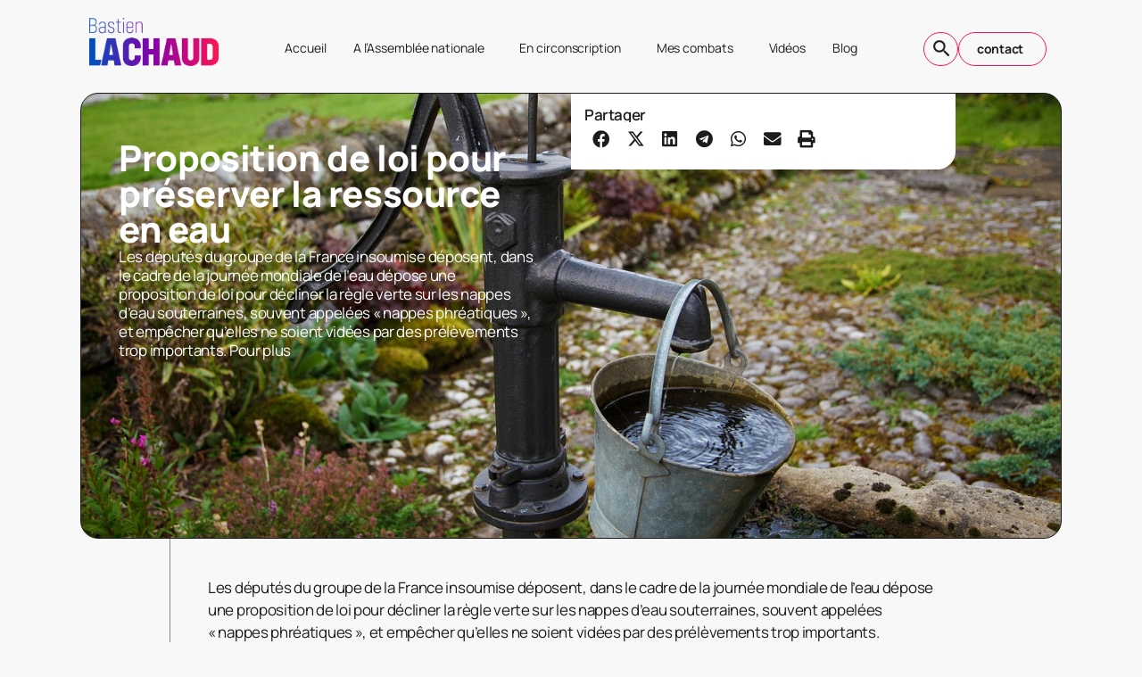

--- FILE ---
content_type: text/html; charset=UTF-8
request_url: https://bastienlachaud.fr/2019/03/22/proposition-de-loi-pour-preserver-la-ressource-en-eau/
body_size: 22175
content:
<!doctype html><html lang="fr-FR" prefix="og: https://ogp.me/ns#"><head><meta charset="UTF-8"><meta name="viewport" content="width=device-width, initial-scale=1"><link rel="profile" href="https://gmpg.org/xfn/11"><style>img:is([sizes="auto" i], [sizes^="auto," i]) { contain-intrinsic-size: 3000px 1500px }</style><title>Proposition de loi pour préserver la ressource en eau - Site officiel</title><meta name="description" content="Proposition de loi visant à interdire de prélever dans une nappe d&#039;eau davantage que ce qu&#039;elle peut reconstituer naturellement."/><meta name="robots" content="follow, index, max-snippet:-1, max-video-preview:-1, max-image-preview:large"/><link rel="canonical" href="https://bastienlachaud.fr/2019/03/22/proposition-de-loi-pour-preserver-la-ressource-en-eau/" /><meta property="og:locale" content="fr_FR" /><meta property="og:type" content="article" /><meta property="og:title" content="Proposition de loi pour préserver la ressource en eau - Site officiel" /><meta property="og:description" content="Proposition de loi visant à interdire de prélever dans une nappe d&#039;eau davantage que ce qu&#039;elle peut reconstituer naturellement." /><meta property="og:url" content="https://bastienlachaud.fr/2019/03/22/proposition-de-loi-pour-preserver-la-ressource-en-eau/" /><meta property="og:site_name" content="Bastien Lachaud - Site officiel" /><meta property="article:publisher" content="https://www.facebook.com/bastien.lachaud" /><meta property="article:section" content="Mes propositions de loi" /><meta property="og:updated_time" content="2020-10-23T16:30:51+02:00" /><meta property="og:image" content="https://bastienlachaud.fr/wp-content/uploads/2020/10/pompe-eau.jpg" /><meta property="og:image:secure_url" content="https://bastienlachaud.fr/wp-content/uploads/2020/10/pompe-eau.jpg" /><meta property="og:image:width" content="1280" /><meta property="og:image:height" content="853" /><meta property="og:image:alt" content="eau" /><meta property="og:image:type" content="image/jpeg" /><meta property="article:published_time" content="2019-03-22T16:25:34+01:00" /><meta property="article:modified_time" content="2020-10-23T16:30:51+02:00" /><meta name="twitter:card" content="summary_large_image" /><meta name="twitter:title" content="Proposition de loi pour préserver la ressource en eau - Site officiel" /><meta name="twitter:description" content="Proposition de loi visant à interdire de prélever dans une nappe d&#039;eau davantage que ce qu&#039;elle peut reconstituer naturellement." /><meta name="twitter:site" content="@LachaudB" /><meta name="twitter:creator" content="@LachaudB" /><meta name="twitter:image" content="https://bastienlachaud.fr/wp-content/uploads/2020/10/pompe-eau.jpg" /><meta name="twitter:label1" content="Écrit par" /><meta name="twitter:data1" content="Bastien Lachaud" /><meta name="twitter:label2" content="Temps de lecture" /><meta name="twitter:data2" content="13 minutes" /> <script type="application/ld+json" class="rank-math-schema">{"@context":"https://schema.org","@graph":[{"@type":["Person","Organization"],"@id":"https://bastienlachaud.fr/#person","name":"Bastien Lachaud - Site officiel","sameAs":["https://www.facebook.com/bastien.lachaud","https://twitter.com/LachaudB","https://www.youtube.com/channel/UCEqwfpB34mhHaAx-WE1Tqlg"]},{"@type":"WebSite","@id":"https://bastienlachaud.fr/#website","url":"https://bastienlachaud.fr","name":"Bastien Lachaud - Site officiel","publisher":{"@id":"https://bastienlachaud.fr/#person"},"inLanguage":"fr-FR"},{"@type":"ImageObject","@id":"https://bastienlachaud.fr/wp-content/uploads/2020/10/pompe-eau.jpg","url":"https://bastienlachaud.fr/wp-content/uploads/2020/10/pompe-eau.jpg","width":"1280","height":"853","inLanguage":"fr-FR"},{"@type":"WebPage","@id":"https://bastienlachaud.fr/2019/03/22/proposition-de-loi-pour-preserver-la-ressource-en-eau/#webpage","url":"https://bastienlachaud.fr/2019/03/22/proposition-de-loi-pour-preserver-la-ressource-en-eau/","name":"Proposition de loi pour pr\u00e9server la ressource en eau - Site officiel","datePublished":"2019-03-22T16:25:34+01:00","dateModified":"2020-10-23T16:30:51+02:00","isPartOf":{"@id":"https://bastienlachaud.fr/#website"},"primaryImageOfPage":{"@id":"https://bastienlachaud.fr/wp-content/uploads/2020/10/pompe-eau.jpg"},"inLanguage":"fr-FR"},{"@type":"Person","@id":"https://bastienlachaud.fr/2019/03/22/proposition-de-loi-pour-preserver-la-ressource-en-eau/#author","name":"Bastien Lachaud","image":{"@type":"ImageObject","@id":"https://secure.gravatar.com/avatar/b5369282120ef49fb5e613567534dc0bededf299faa6ebf492caf586d9c9c62e?s=96&amp;d=mm&amp;r=g","url":"https://secure.gravatar.com/avatar/b5369282120ef49fb5e613567534dc0bededf299faa6ebf492caf586d9c9c62e?s=96&amp;d=mm&amp;r=g","caption":"Bastien Lachaud","inLanguage":"fr-FR"}},{"@type":"BlogPosting","headline":"Proposition de loi pour pr\u00e9server la ressource en eau - Site officiel","keywords":"eau","datePublished":"2019-03-22T16:25:34+01:00","dateModified":"2020-10-23T16:30:51+02:00","author":{"@id":"https://bastienlachaud.fr/2019/03/22/proposition-de-loi-pour-preserver-la-ressource-en-eau/#author","name":"Bastien Lachaud"},"publisher":{"@id":"https://bastienlachaud.fr/#person"},"description":"Proposition de loi visant \u00e0 interdire de pr\u00e9lever dans une nappe d&#039;eau davantage que ce qu&#039;elle peut reconstituer naturellement.","name":"Proposition de loi pour pr\u00e9server la ressource en eau - Site officiel","@id":"https://bastienlachaud.fr/2019/03/22/proposition-de-loi-pour-preserver-la-ressource-en-eau/#richSnippet","isPartOf":{"@id":"https://bastienlachaud.fr/2019/03/22/proposition-de-loi-pour-preserver-la-ressource-en-eau/#webpage"},"image":{"@id":"https://bastienlachaud.fr/wp-content/uploads/2020/10/pompe-eau.jpg"},"inLanguage":"fr-FR","mainEntityOfPage":{"@id":"https://bastienlachaud.fr/2019/03/22/proposition-de-loi-pour-preserver-la-ressource-en-eau/#webpage"}}]}</script> <link rel='dns-prefetch' href='//www.googletagmanager.com' /><link rel="alternate" type="application/rss+xml" title="Site officiel &raquo; Flux" href="https://bastienlachaud.fr/feed/" /><link rel="alternate" type="application/rss+xml" title="Site officiel &raquo; Flux des commentaires" href="https://bastienlachaud.fr/comments/feed/" /> <script>window._wpemojiSettings = {"baseUrl":"https:\/\/s.w.org\/images\/core\/emoji\/16.0.1\/72x72\/","ext":".png","svgUrl":"https:\/\/s.w.org\/images\/core\/emoji\/16.0.1\/svg\/","svgExt":".svg","source":{"concatemoji":"https:\/\/bastienlachaud.fr\/wp-includes\/js\/wp-emoji-release.min.js?ver=6.8.3"}};
/*! This file is auto-generated */
!function(s,n){var o,i,e;function c(e){try{var t={supportTests:e,timestamp:(new Date).valueOf()};sessionStorage.setItem(o,JSON.stringify(t))}catch(e){}}function p(e,t,n){e.clearRect(0,0,e.canvas.width,e.canvas.height),e.fillText(t,0,0);var t=new Uint32Array(e.getImageData(0,0,e.canvas.width,e.canvas.height).data),a=(e.clearRect(0,0,e.canvas.width,e.canvas.height),e.fillText(n,0,0),new Uint32Array(e.getImageData(0,0,e.canvas.width,e.canvas.height).data));return t.every(function(e,t){return e===a[t]})}function u(e,t){e.clearRect(0,0,e.canvas.width,e.canvas.height),e.fillText(t,0,0);for(var n=e.getImageData(16,16,1,1),a=0;a<n.data.length;a++)if(0!==n.data[a])return!1;return!0}function f(e,t,n,a){switch(t){case"flag":return n(e,"\ud83c\udff3\ufe0f\u200d\u26a7\ufe0f","\ud83c\udff3\ufe0f\u200b\u26a7\ufe0f")?!1:!n(e,"\ud83c\udde8\ud83c\uddf6","\ud83c\udde8\u200b\ud83c\uddf6")&&!n(e,"\ud83c\udff4\udb40\udc67\udb40\udc62\udb40\udc65\udb40\udc6e\udb40\udc67\udb40\udc7f","\ud83c\udff4\u200b\udb40\udc67\u200b\udb40\udc62\u200b\udb40\udc65\u200b\udb40\udc6e\u200b\udb40\udc67\u200b\udb40\udc7f");case"emoji":return!a(e,"\ud83e\udedf")}return!1}function g(e,t,n,a){var r="undefined"!=typeof WorkerGlobalScope&&self instanceof WorkerGlobalScope?new OffscreenCanvas(300,150):s.createElement("canvas"),o=r.getContext("2d",{willReadFrequently:!0}),i=(o.textBaseline="top",o.font="600 32px Arial",{});return e.forEach(function(e){i[e]=t(o,e,n,a)}),i}function t(e){var t=s.createElement("script");t.src=e,t.defer=!0,s.head.appendChild(t)}"undefined"!=typeof Promise&&(o="wpEmojiSettingsSupports",i=["flag","emoji"],n.supports={everything:!0,everythingExceptFlag:!0},e=new Promise(function(e){s.addEventListener("DOMContentLoaded",e,{once:!0})}),new Promise(function(t){var n=function(){try{var e=JSON.parse(sessionStorage.getItem(o));if("object"==typeof e&&"number"==typeof e.timestamp&&(new Date).valueOf()<e.timestamp+604800&&"object"==typeof e.supportTests)return e.supportTests}catch(e){}return null}();if(!n){if("undefined"!=typeof Worker&&"undefined"!=typeof OffscreenCanvas&&"undefined"!=typeof URL&&URL.createObjectURL&&"undefined"!=typeof Blob)try{var e="postMessage("+g.toString()+"("+[JSON.stringify(i),f.toString(),p.toString(),u.toString()].join(",")+"));",a=new Blob([e],{type:"text/javascript"}),r=new Worker(URL.createObjectURL(a),{name:"wpTestEmojiSupports"});return void(r.onmessage=function(e){c(n=e.data),r.terminate(),t(n)})}catch(e){}c(n=g(i,f,p,u))}t(n)}).then(function(e){for(var t in e)n.supports[t]=e[t],n.supports.everything=n.supports.everything&&n.supports[t],"flag"!==t&&(n.supports.everythingExceptFlag=n.supports.everythingExceptFlag&&n.supports[t]);n.supports.everythingExceptFlag=n.supports.everythingExceptFlag&&!n.supports.flag,n.DOMReady=!1,n.readyCallback=function(){n.DOMReady=!0}}).then(function(){return e}).then(function(){var e;n.supports.everything||(n.readyCallback(),(e=n.source||{}).concatemoji?t(e.concatemoji):e.wpemoji&&e.twemoji&&(t(e.twemoji),t(e.wpemoji)))}))}((window,document),window._wpemojiSettings);</script> <link rel='stylesheet' id='ctf_styles-css' href='//bastienlachaud.fr/wp-content/cache/wpfc-minified/2e0f7pl2/dww6j.css' media='all' /><style id='wp-emoji-styles-inline-css'>img.wp-smiley, img.emoji {
display: inline !important;
border: none !important;
box-shadow: none !important;
height: 1em !important;
width: 1em !important;
margin: 0 0.07em !important;
vertical-align: -0.1em !important;
background: none !important;
padding: 0 !important;
}</style><link rel='stylesheet' id='wp-block-library-css' href='//bastienlachaud.fr/wp-content/cache/wpfc-minified/eqhhrcjw/dww6j.css' media='all' /><style id='global-styles-inline-css'>:root{--wp--preset--aspect-ratio--square: 1;--wp--preset--aspect-ratio--4-3: 4/3;--wp--preset--aspect-ratio--3-4: 3/4;--wp--preset--aspect-ratio--3-2: 3/2;--wp--preset--aspect-ratio--2-3: 2/3;--wp--preset--aspect-ratio--16-9: 16/9;--wp--preset--aspect-ratio--9-16: 9/16;--wp--preset--color--black: #000000;--wp--preset--color--cyan-bluish-gray: #abb8c3;--wp--preset--color--white: #ffffff;--wp--preset--color--pale-pink: #f78da7;--wp--preset--color--vivid-red: #cf2e2e;--wp--preset--color--luminous-vivid-orange: #ff6900;--wp--preset--color--luminous-vivid-amber: #fcb900;--wp--preset--color--light-green-cyan: #7bdcb5;--wp--preset--color--vivid-green-cyan: #00d084;--wp--preset--color--pale-cyan-blue: #8ed1fc;--wp--preset--color--vivid-cyan-blue: #0693e3;--wp--preset--color--vivid-purple: #9b51e0;--wp--preset--gradient--vivid-cyan-blue-to-vivid-purple: linear-gradient(135deg,rgba(6,147,227,1) 0%,rgb(155,81,224) 100%);--wp--preset--gradient--light-green-cyan-to-vivid-green-cyan: linear-gradient(135deg,rgb(122,220,180) 0%,rgb(0,208,130) 100%);--wp--preset--gradient--luminous-vivid-amber-to-luminous-vivid-orange: linear-gradient(135deg,rgba(252,185,0,1) 0%,rgba(255,105,0,1) 100%);--wp--preset--gradient--luminous-vivid-orange-to-vivid-red: linear-gradient(135deg,rgba(255,105,0,1) 0%,rgb(207,46,46) 100%);--wp--preset--gradient--very-light-gray-to-cyan-bluish-gray: linear-gradient(135deg,rgb(238,238,238) 0%,rgb(169,184,195) 100%);--wp--preset--gradient--cool-to-warm-spectrum: linear-gradient(135deg,rgb(74,234,220) 0%,rgb(151,120,209) 20%,rgb(207,42,186) 40%,rgb(238,44,130) 60%,rgb(251,105,98) 80%,rgb(254,248,76) 100%);--wp--preset--gradient--blush-light-purple: linear-gradient(135deg,rgb(255,206,236) 0%,rgb(152,150,240) 100%);--wp--preset--gradient--blush-bordeaux: linear-gradient(135deg,rgb(254,205,165) 0%,rgb(254,45,45) 50%,rgb(107,0,62) 100%);--wp--preset--gradient--luminous-dusk: linear-gradient(135deg,rgb(255,203,112) 0%,rgb(199,81,192) 50%,rgb(65,88,208) 100%);--wp--preset--gradient--pale-ocean: linear-gradient(135deg,rgb(255,245,203) 0%,rgb(182,227,212) 50%,rgb(51,167,181) 100%);--wp--preset--gradient--electric-grass: linear-gradient(135deg,rgb(202,248,128) 0%,rgb(113,206,126) 100%);--wp--preset--gradient--midnight: linear-gradient(135deg,rgb(2,3,129) 0%,rgb(40,116,252) 100%);--wp--preset--font-size--small: 13px;--wp--preset--font-size--medium: 20px;--wp--preset--font-size--large: 36px;--wp--preset--font-size--x-large: 42px;--wp--preset--spacing--20: 0.44rem;--wp--preset--spacing--30: 0.67rem;--wp--preset--spacing--40: 1rem;--wp--preset--spacing--50: 1.5rem;--wp--preset--spacing--60: 2.25rem;--wp--preset--spacing--70: 3.38rem;--wp--preset--spacing--80: 5.06rem;--wp--preset--shadow--natural: 6px 6px 9px rgba(0, 0, 0, 0.2);--wp--preset--shadow--deep: 12px 12px 50px rgba(0, 0, 0, 0.4);--wp--preset--shadow--sharp: 6px 6px 0px rgba(0, 0, 0, 0.2);--wp--preset--shadow--outlined: 6px 6px 0px -3px rgba(255, 255, 255, 1), 6px 6px rgba(0, 0, 0, 1);--wp--preset--shadow--crisp: 6px 6px 0px rgba(0, 0, 0, 1);}:root { --wp--style--global--content-size: 800px;--wp--style--global--wide-size: 1200px; }:where(body) { margin: 0; }.wp-site-blocks > .alignleft { float: left; margin-right: 2em; }.wp-site-blocks > .alignright { float: right; margin-left: 2em; }.wp-site-blocks > .aligncenter { justify-content: center; margin-left: auto; margin-right: auto; }:where(.wp-site-blocks) > * { margin-block-start: 24px; margin-block-end: 0; }:where(.wp-site-blocks) > :first-child { margin-block-start: 0; }:where(.wp-site-blocks) > :last-child { margin-block-end: 0; }:root { --wp--style--block-gap: 24px; }:root :where(.is-layout-flow) > :first-child{margin-block-start: 0;}:root :where(.is-layout-flow) > :last-child{margin-block-end: 0;}:root :where(.is-layout-flow) > *{margin-block-start: 24px;margin-block-end: 0;}:root :where(.is-layout-constrained) > :first-child{margin-block-start: 0;}:root :where(.is-layout-constrained) > :last-child{margin-block-end: 0;}:root :where(.is-layout-constrained) > *{margin-block-start: 24px;margin-block-end: 0;}:root :where(.is-layout-flex){gap: 24px;}:root :where(.is-layout-grid){gap: 24px;}.is-layout-flow > .alignleft{float: left;margin-inline-start: 0;margin-inline-end: 2em;}.is-layout-flow > .alignright{float: right;margin-inline-start: 2em;margin-inline-end: 0;}.is-layout-flow > .aligncenter{margin-left: auto !important;margin-right: auto !important;}.is-layout-constrained > .alignleft{float: left;margin-inline-start: 0;margin-inline-end: 2em;}.is-layout-constrained > .alignright{float: right;margin-inline-start: 2em;margin-inline-end: 0;}.is-layout-constrained > .aligncenter{margin-left: auto !important;margin-right: auto !important;}.is-layout-constrained > :where(:not(.alignleft):not(.alignright):not(.alignfull)){max-width: var(--wp--style--global--content-size);margin-left: auto !important;margin-right: auto !important;}.is-layout-constrained > .alignwide{max-width: var(--wp--style--global--wide-size);}body .is-layout-flex{display: flex;}.is-layout-flex{flex-wrap: wrap;align-items: center;}.is-layout-flex > :is(*, div){margin: 0;}body .is-layout-grid{display: grid;}.is-layout-grid > :is(*, div){margin: 0;}body{padding-top: 0px;padding-right: 0px;padding-bottom: 0px;padding-left: 0px;}a:where(:not(.wp-element-button)){text-decoration: underline;}:root :where(.wp-element-button, .wp-block-button__link){background-color: #32373c;border-width: 0;color: #fff;font-family: inherit;font-size: inherit;line-height: inherit;padding: calc(0.667em + 2px) calc(1.333em + 2px);text-decoration: none;}.has-black-color{color: var(--wp--preset--color--black) !important;}.has-cyan-bluish-gray-color{color: var(--wp--preset--color--cyan-bluish-gray) !important;}.has-white-color{color: var(--wp--preset--color--white) !important;}.has-pale-pink-color{color: var(--wp--preset--color--pale-pink) !important;}.has-vivid-red-color{color: var(--wp--preset--color--vivid-red) !important;}.has-luminous-vivid-orange-color{color: var(--wp--preset--color--luminous-vivid-orange) !important;}.has-luminous-vivid-amber-color{color: var(--wp--preset--color--luminous-vivid-amber) !important;}.has-light-green-cyan-color{color: var(--wp--preset--color--light-green-cyan) !important;}.has-vivid-green-cyan-color{color: var(--wp--preset--color--vivid-green-cyan) !important;}.has-pale-cyan-blue-color{color: var(--wp--preset--color--pale-cyan-blue) !important;}.has-vivid-cyan-blue-color{color: var(--wp--preset--color--vivid-cyan-blue) !important;}.has-vivid-purple-color{color: var(--wp--preset--color--vivid-purple) !important;}.has-black-background-color{background-color: var(--wp--preset--color--black) !important;}.has-cyan-bluish-gray-background-color{background-color: var(--wp--preset--color--cyan-bluish-gray) !important;}.has-white-background-color{background-color: var(--wp--preset--color--white) !important;}.has-pale-pink-background-color{background-color: var(--wp--preset--color--pale-pink) !important;}.has-vivid-red-background-color{background-color: var(--wp--preset--color--vivid-red) !important;}.has-luminous-vivid-orange-background-color{background-color: var(--wp--preset--color--luminous-vivid-orange) !important;}.has-luminous-vivid-amber-background-color{background-color: var(--wp--preset--color--luminous-vivid-amber) !important;}.has-light-green-cyan-background-color{background-color: var(--wp--preset--color--light-green-cyan) !important;}.has-vivid-green-cyan-background-color{background-color: var(--wp--preset--color--vivid-green-cyan) !important;}.has-pale-cyan-blue-background-color{background-color: var(--wp--preset--color--pale-cyan-blue) !important;}.has-vivid-cyan-blue-background-color{background-color: var(--wp--preset--color--vivid-cyan-blue) !important;}.has-vivid-purple-background-color{background-color: var(--wp--preset--color--vivid-purple) !important;}.has-black-border-color{border-color: var(--wp--preset--color--black) !important;}.has-cyan-bluish-gray-border-color{border-color: var(--wp--preset--color--cyan-bluish-gray) !important;}.has-white-border-color{border-color: var(--wp--preset--color--white) !important;}.has-pale-pink-border-color{border-color: var(--wp--preset--color--pale-pink) !important;}.has-vivid-red-border-color{border-color: var(--wp--preset--color--vivid-red) !important;}.has-luminous-vivid-orange-border-color{border-color: var(--wp--preset--color--luminous-vivid-orange) !important;}.has-luminous-vivid-amber-border-color{border-color: var(--wp--preset--color--luminous-vivid-amber) !important;}.has-light-green-cyan-border-color{border-color: var(--wp--preset--color--light-green-cyan) !important;}.has-vivid-green-cyan-border-color{border-color: var(--wp--preset--color--vivid-green-cyan) !important;}.has-pale-cyan-blue-border-color{border-color: var(--wp--preset--color--pale-cyan-blue) !important;}.has-vivid-cyan-blue-border-color{border-color: var(--wp--preset--color--vivid-cyan-blue) !important;}.has-vivid-purple-border-color{border-color: var(--wp--preset--color--vivid-purple) !important;}.has-vivid-cyan-blue-to-vivid-purple-gradient-background{background: var(--wp--preset--gradient--vivid-cyan-blue-to-vivid-purple) !important;}.has-light-green-cyan-to-vivid-green-cyan-gradient-background{background: var(--wp--preset--gradient--light-green-cyan-to-vivid-green-cyan) !important;}.has-luminous-vivid-amber-to-luminous-vivid-orange-gradient-background{background: var(--wp--preset--gradient--luminous-vivid-amber-to-luminous-vivid-orange) !important;}.has-luminous-vivid-orange-to-vivid-red-gradient-background{background: var(--wp--preset--gradient--luminous-vivid-orange-to-vivid-red) !important;}.has-very-light-gray-to-cyan-bluish-gray-gradient-background{background: var(--wp--preset--gradient--very-light-gray-to-cyan-bluish-gray) !important;}.has-cool-to-warm-spectrum-gradient-background{background: var(--wp--preset--gradient--cool-to-warm-spectrum) !important;}.has-blush-light-purple-gradient-background{background: var(--wp--preset--gradient--blush-light-purple) !important;}.has-blush-bordeaux-gradient-background{background: var(--wp--preset--gradient--blush-bordeaux) !important;}.has-luminous-dusk-gradient-background{background: var(--wp--preset--gradient--luminous-dusk) !important;}.has-pale-ocean-gradient-background{background: var(--wp--preset--gradient--pale-ocean) !important;}.has-electric-grass-gradient-background{background: var(--wp--preset--gradient--electric-grass) !important;}.has-midnight-gradient-background{background: var(--wp--preset--gradient--midnight) !important;}.has-small-font-size{font-size: var(--wp--preset--font-size--small) !important;}.has-medium-font-size{font-size: var(--wp--preset--font-size--medium) !important;}.has-large-font-size{font-size: var(--wp--preset--font-size--large) !important;}.has-x-large-font-size{font-size: var(--wp--preset--font-size--x-large) !important;}
:root :where(.wp-block-pullquote){font-size: 1.5em;line-height: 1.6;}</style><link rel='stylesheet' id='hello-elementor-css' href='//bastienlachaud.fr/wp-content/cache/wpfc-minified/783bmnr8/dww6j.css' media='all' /><link rel='stylesheet' id='hello-elementor-theme-style-css' href='//bastienlachaud.fr/wp-content/cache/wpfc-minified/5jf33hx/dww6j.css' media='all' /><link rel='stylesheet' id='hello-elementor-header-footer-css' href='//bastienlachaud.fr/wp-content/cache/wpfc-minified/8jpvqqqv/dww6j.css' media='all' /><link rel='stylesheet' id='elementor-frontend-css' href='//bastienlachaud.fr/wp-content/cache/wpfc-minified/lm588whl/dww6j.css' media='all' /><style id='elementor-frontend-inline-css'>.elementor-11943 .elementor-element.elementor-element-8c26fb3:not(.elementor-motion-effects-element-type-background), .elementor-11943 .elementor-element.elementor-element-8c26fb3 > .elementor-motion-effects-container > .elementor-motion-effects-layer{background-image:url("https://bastienlachaud.fr/wp-content/uploads/2020/10/pompe-eau.jpg");}@media(max-width:767px){.elementor-11943 .elementor-element.elementor-element-8c26fb3:not(.elementor-motion-effects-element-type-background), .elementor-11943 .elementor-element.elementor-element-8c26fb3 > .elementor-motion-effects-container > .elementor-motion-effects-layer{background-image:url("https://bastienlachaud.fr/wp-content/uploads/2020/10/pompe-eau.jpg");}}</style><link rel='stylesheet' id='widget-image-css' href='//bastienlachaud.fr/wp-content/cache/wpfc-minified/7lir5eph/dww6j.css' media='all' /><link rel='stylesheet' id='widget-nav-menu-css' href='//bastienlachaud.fr/wp-content/cache/wpfc-minified/eu4yf1gj/dww6j.css' media='all' /><link rel='stylesheet' id='e-animation-shrink-css' href='//bastienlachaud.fr/wp-content/cache/wpfc-minified/dsgx9oh3/dww6j.css' media='all' /><link rel='stylesheet' id='widget-social-icons-css' href='//bastienlachaud.fr/wp-content/cache/wpfc-minified/ma7uilt8/dww6j.css' media='all' /><link rel='stylesheet' id='e-apple-webkit-css' href='//bastienlachaud.fr/wp-content/cache/wpfc-minified/ffowda2v/dww6j.css' media='all' /><link rel='stylesheet' id='widget-heading-css' href='//bastienlachaud.fr/wp-content/cache/wpfc-minified/jr0i9rbw/dww6j.css' media='all' /><link rel='stylesheet' id='widget-icon-list-css' href='//bastienlachaud.fr/wp-content/cache/wpfc-minified/1ot6zvzq/dww6j.css' media='all' /><link rel='stylesheet' id='widget-share-buttons-css' href='//bastienlachaud.fr/wp-content/cache/wpfc-minified/md0jubf6/dwwqe.css' media='all' /><link rel='stylesheet' id='elementor-icons-shared-0-css' href='//bastienlachaud.fr/wp-content/cache/wpfc-minified/ehtf6yz8/dww6j.css' media='all' /><link rel='stylesheet' id='elementor-icons-fa-solid-css' href='//bastienlachaud.fr/wp-content/cache/wpfc-minified/9iumg08c/dww6j.css' media='all' /><link rel='stylesheet' id='elementor-icons-fa-brands-css' href='//bastienlachaud.fr/wp-content/cache/wpfc-minified/qvwdel5v/dww6j.css' media='all' /><link rel='stylesheet' id='e-animation-fadeIn-css' href='//bastienlachaud.fr/wp-content/cache/wpfc-minified/g2nju6o6/dww6j.css' media='all' /><link rel='stylesheet' id='widget-form-css' href='//bastienlachaud.fr/wp-content/cache/wpfc-minified/o8n0qgd/dww6j.css' media='all' /><link rel='stylesheet' id='e-popup-css' href='//bastienlachaud.fr/wp-content/cache/wpfc-minified/g1i25khk/dww6j.css' media='all' /><link rel='stylesheet' id='elementor-icons-css' href='//bastienlachaud.fr/wp-content/cache/wpfc-minified/d5y4igdy/dww6j.css' media='all' /><link rel='stylesheet' id='elementor-post-1593-css' href='https://bastienlachaud.fr/wp-content/uploads/elementor/css/post-1593.css?ver=1760761490' media='all' /><link rel='stylesheet' id='font-awesome-5-all-css' href='//bastienlachaud.fr/wp-content/cache/wpfc-minified/jmyh1if7/dww6j.css' media='all' /><link rel='stylesheet' id='font-awesome-4-shim-css' href='//bastienlachaud.fr/wp-content/cache/wpfc-minified/2e3m7s5x/dww6j.css' media='all' /><link rel='stylesheet' id='elementor-post-11861-css' href='https://bastienlachaud.fr/wp-content/uploads/elementor/css/post-11861.css?ver=1760761490' media='all' /><link rel='stylesheet' id='elementor-post-11937-css' href='https://bastienlachaud.fr/wp-content/uploads/elementor/css/post-11937.css?ver=1760761490' media='all' /><link rel='stylesheet' id='elementor-post-11943-css' href='https://bastienlachaud.fr/wp-content/uploads/elementor/css/post-11943.css?ver=1760761612' media='all' /><link rel='stylesheet' id='elementor-post-11994-css' href='https://bastienlachaud.fr/wp-content/uploads/elementor/css/post-11994.css?ver=1760761490' media='all' /><link rel='stylesheet' id='newsletter-css' href='//bastienlachaud.fr/wp-content/cache/wpfc-minified/ephxcl4c/dww6j.css' media='all' /><link rel='stylesheet' id='bsfrt_frontend-css' href='//bastienlachaud.fr/wp-content/cache/wpfc-minified/k9s1d2lk/dww6j.css' media='all' /><link rel='stylesheet' id='elementor-gf-local-manrope-css' href='//bastienlachaud.fr/wp-content/cache/wpfc-minified/d33fs5tx/dww6j.css' media='all' /><link rel='stylesheet' id='elementor-icons-material-design-icons-css' href='//bastienlachaud.fr/wp-content/cache/wpfc-minified/fdyaigcd/dww6j.css' media='all' /> <script src="https://bastienlachaud.fr/wp-includes/js/jquery/jquery.min.js?ver=3.7.1" id="jquery-core-js"></script> 
<script src="https://www.googletagmanager.com/gtag/js?id=GT-KFH8LG8C" id="google_gtagjs-js" async></script> <script id="google_gtagjs-js-after">window.dataLayer = window.dataLayer || [];function gtag(){dataLayer.push(arguments);}
gtag("set","linker",{"domains":["bastienlachaud.fr"]});
gtag("js", new Date());
gtag("set", "developer_id.dZTNiMT", true);
gtag("config", "GT-KFH8LG8C");
window._googlesitekit = window._googlesitekit || {}; window._googlesitekit.throttledEvents = []; window._googlesitekit.gtagEvent = (name, data) => { var key = JSON.stringify( { name, data } ); if ( !! window._googlesitekit.throttledEvents[ key ] ) { return; } window._googlesitekit.throttledEvents[ key ] = true; setTimeout( () => { delete window._googlesitekit.throttledEvents[ key ]; }, 5 ); gtag( "event", name, { ...data, event_source: "site-kit" } ); };</script> <link rel="https://api.w.org/" href="https://bastienlachaud.fr/wp-json/" /><link rel="alternate" title="JSON" type="application/json" href="https://bastienlachaud.fr/wp-json/wp/v2/posts/2765" /><link rel="EditURI" type="application/rsd+xml" title="RSD" href="https://bastienlachaud.fr/xmlrpc.php?rsd" /><meta name="generator" content="WordPress 6.8.3" /><link rel='shortlink' href='https://bastienlachaud.fr/?p=2765' /><link rel="alternate" title="oEmbed (JSON)" type="application/json+oembed" href="https://bastienlachaud.fr/wp-json/oembed/1.0/embed?url=https%3A%2F%2Fbastienlachaud.fr%2F2019%2F03%2F22%2Fproposition-de-loi-pour-preserver-la-ressource-en-eau%2F" /><link rel="alternate" title="oEmbed (XML)" type="text/xml+oembed" href="https://bastienlachaud.fr/wp-json/oembed/1.0/embed?url=https%3A%2F%2Fbastienlachaud.fr%2F2019%2F03%2F22%2Fproposition-de-loi-pour-preserver-la-ressource-en-eau%2F&#038;format=xml" /><meta name="cdp-version" content="1.5.0" /><meta name="generator" content="Site Kit by Google 1.163.0" /><meta name="generator" content="Elementor 3.32.4; features: additional_custom_breakpoints; settings: css_print_method-external, google_font-enabled, font_display-auto"><style>.e-con.e-parent:nth-of-type(n+4):not(.e-lazyloaded):not(.e-no-lazyload),
.e-con.e-parent:nth-of-type(n+4):not(.e-lazyloaded):not(.e-no-lazyload) * {
background-image: none !important;
}
@media screen and (max-height: 1024px) {
.e-con.e-parent:nth-of-type(n+3):not(.e-lazyloaded):not(.e-no-lazyload),
.e-con.e-parent:nth-of-type(n+3):not(.e-lazyloaded):not(.e-no-lazyload) * {
background-image: none !important;
}
}
@media screen and (max-height: 640px) {
.e-con.e-parent:nth-of-type(n+2):not(.e-lazyloaded):not(.e-no-lazyload),
.e-con.e-parent:nth-of-type(n+2):not(.e-lazyloaded):not(.e-no-lazyload) * {
background-image: none !important;
}
}</style><style type="text/css">.bsf-rt-reading-time {
background: #ffffff;
color: #333333;
font-size: 15px;
margin-top: 
1px	;
margin-right: 
1px	;
margin-bottom: 
10px	;
margin-left: 
1px	;
padding-top: 
0em	;
padding-right: 
0em	;
padding-bottom: 
0em	;
padding-left: 
0em	;
width: max-content;
display: block;
min-width: 100px;
}</style><link rel="icon" href="https://bastienlachaud.fr/wp-content/uploads/2024/10/cropped-FAVICON-BL-32x32.png" sizes="32x32" /><link rel="icon" href="https://bastienlachaud.fr/wp-content/uploads/2024/10/cropped-FAVICON-BL-192x192.png" sizes="192x192" /><link rel="apple-touch-icon" href="https://bastienlachaud.fr/wp-content/uploads/2024/10/cropped-FAVICON-BL-180x180.png" /><meta name="msapplication-TileImage" content="https://bastienlachaud.fr/wp-content/uploads/2024/10/cropped-FAVICON-BL-270x270.png" /></head><body class="wp-singular post-template-default single single-post postid-2765 single-format-standard wp-embed-responsive wp-theme-hello-elementor eio-default hello-elementor-default elementor-default elementor-kit-1593 elementor-page-11943"> <a class="skip-link screen-reader-text" href="#content">Aller au contenu</a><header data-elementor-type="header" data-elementor-id="11861" class="elementor elementor-11861 elementor-location-header" data-elementor-post-type="elementor_library"><div class="elementor-element elementor-element-7fd2a45 e-flex e-con-boxed e-con e-parent" data-id="7fd2a45" data-element_type="container"><div class="e-con-inner"><div class="elementor-element elementor-element-420442d e-con-full e-flex e-con e-child" data-id="420442d" data-element_type="container"><div class="elementor-element elementor-element-4a2c216 e-con-full e-flex e-con e-child" data-id="4a2c216" data-element_type="container"><div class="elementor-element elementor-element-173b9cc elementor-widget elementor-widget-image" data-id="173b9cc" data-element_type="widget" data-widget_type="image.default"><div class="elementor-widget-container"> <a href="https://bastienlachaud.fr"> <img fetchpriority="high" width="800" height="295" src="https://bastienlachaud.fr/wp-content/uploads/2024/10/LOGO-LACHAUD-PNG.png" class="attachment-large size-large wp-image-11836" alt="" srcset="https://bastienlachaud.fr/wp-content/uploads/2024/10/LOGO-LACHAUD-PNG.png 1527w, https://bastienlachaud.fr/wp-content/uploads/2024/10/LOGO-LACHAUD-PNG-300x111.png 300w, https://bastienlachaud.fr/wp-content/uploads/2024/10/LOGO-LACHAUD-PNG-768x284.png 768w" sizes="(max-width: 800px) 100vw, 800px" /> </a></div></div></div><div class="elementor-element elementor-element-62dc576 e-con-full e-flex e-con e-child" data-id="62dc576" data-element_type="container"><div class="elementor-element elementor-element-f57c26e elementor-nav-menu__align-end elementor-nav-menu--dropdown-tablet elementor-nav-menu__text-align-aside elementor-nav-menu--toggle elementor-nav-menu--burger elementor-widget elementor-widget-nav-menu" data-id="f57c26e" data-element_type="widget" data-settings="{&quot;submenu_icon&quot;:{&quot;value&quot;:&quot;&lt;i class=\&quot;material-icons md-arrow_downward\&quot; aria-hidden=\&quot;true\&quot;&gt;&lt;\/i&gt;&quot;,&quot;library&quot;:&quot;material-design-icons&quot;},&quot;layout&quot;:&quot;horizontal&quot;,&quot;toggle&quot;:&quot;burger&quot;}" data-widget_type="nav-menu.default"><div class="elementor-widget-container"><nav aria-label="Menu" class="elementor-nav-menu--main elementor-nav-menu__container elementor-nav-menu--layout-horizontal e--pointer-underline e--animation-fade"><ul id="menu-1-f57c26e" class="elementor-nav-menu"><li class="menu-item menu-item-type-custom menu-item-object-custom menu-item-128"><a href="http://www.bastienlachaud.fr" class="elementor-item">Accueil</a></li><li class="menu-item menu-item-type-taxonomy menu-item-object-category current-post-ancestor current-menu-parent current-post-parent menu-item-has-children menu-item-2786"><a href="https://bastienlachaud.fr/category/actualite-parlementaire/" class="elementor-item">A l&rsquo;Assemblée nationale</a><ul class="sub-menu elementor-nav-menu--dropdown"><li class="menu-item menu-item-type-taxonomy menu-item-object-category current-post-ancestor current-menu-parent current-post-parent menu-item-2759"><a href="https://bastienlachaud.fr/category/actualite-parlementaire/mes-propositions-de-loi/" class="elementor-sub-item">Mes propositions de loi</a></li><li class="menu-item menu-item-type-taxonomy menu-item-object-category menu-item-921"><a href="https://bastienlachaud.fr/category/actualite-parlementaire/questions-ecrites/" class="elementor-sub-item">Mes questions écrites</a></li><li class="menu-item menu-item-type-taxonomy menu-item-object-category menu-item-589"><a href="https://bastienlachaud.fr/category/defense/" class="elementor-sub-item">En Commission défense</a></li></ul></li><li class="menu-item menu-item-type-taxonomy menu-item-object-category menu-item-has-children menu-item-357"><a href="https://bastienlachaud.fr/category/en-circonscription/" class="elementor-item">En circonscription</a><ul class="sub-menu elementor-nav-menu--dropdown"><li class="menu-item menu-item-type-taxonomy menu-item-object-category menu-item-2741"><a href="https://bastienlachaud.fr/category/en-circonscription/aubervilliers/" class="elementor-sub-item">Aubervilliers</a></li><li class="menu-item menu-item-type-taxonomy menu-item-object-category menu-item-2743"><a href="https://bastienlachaud.fr/category/en-circonscription/pantin/" class="elementor-sub-item">Pantin</a></li><li class="menu-item menu-item-type-taxonomy menu-item-object-category menu-item-12032"><a href="https://bastienlachaud.fr/category/compte-rendu-de-mandat/" class="elementor-sub-item">Compte rendu de mandat</a></li></ul></li><li class="menu-item menu-item-type-custom menu-item-object-custom menu-item-has-children menu-item-11868"><a href="#" class="elementor-item elementor-item-anchor">Mes combats</a><ul class="sub-menu elementor-nav-menu--dropdown"><li class="menu-item menu-item-type-taxonomy menu-item-object-category menu-item-11864"><a href="https://bastienlachaud.fr/category/droit-au-logement/" class="elementor-sub-item">Droit au logement</a></li><li class="menu-item menu-item-type-taxonomy menu-item-object-category menu-item-11865"><a href="https://bastienlachaud.fr/category/industrie/" class="elementor-sub-item">Industrie</a></li><li class="menu-item menu-item-type-taxonomy menu-item-object-category menu-item-11866"><a href="https://bastienlachaud.fr/category/lgbtqi/" class="elementor-sub-item">LGBTQI+</a></li><li class="menu-item menu-item-type-taxonomy menu-item-object-category menu-item-7720"><a href="https://bastienlachaud.fr/category/reforme-des-retraites/" class="elementor-sub-item">Réforme des retraites</a></li><li class="menu-item menu-item-type-taxonomy menu-item-object-category menu-item-11863"><a href="https://bastienlachaud.fr/category/culture/" class="elementor-sub-item">Culture</a></li><li class="menu-item menu-item-type-taxonomy menu-item-object-category menu-item-12033"><a href="https://bastienlachaud.fr/category/espace/" class="elementor-sub-item">Espace</a></li><li class="menu-item menu-item-type-taxonomy menu-item-object-category menu-item-12034"><a href="https://bastienlachaud.fr/category/international/" class="elementor-sub-item">International</a></li><li class="menu-item menu-item-type-taxonomy menu-item-object-category menu-item-12035"><a href="https://bastienlachaud.fr/category/securite/" class="elementor-sub-item">Sécurité</a></li><li class="menu-item menu-item-type-taxonomy menu-item-object-category menu-item-12037"><a href="https://bastienlachaud.fr/category/transport/" class="elementor-sub-item">Transport</a></li><li class="menu-item menu-item-type-taxonomy menu-item-object-category menu-item-12038"><a href="https://bastienlachaud.fr/category/urgence-democratique/" class="elementor-sub-item">Urgence démocratique</a></li><li class="menu-item menu-item-type-taxonomy menu-item-object-category current-post-ancestor current-menu-parent current-post-parent menu-item-12036"><a href="https://bastienlachaud.fr/category/bifurcation-ecologique/" class="elementor-sub-item">Bifurcation écologique</a></li></ul></li><li class="menu-item menu-item-type-post_type menu-item-object-page menu-item-12091"><a href="https://bastienlachaud.fr/videos/" class="elementor-item">Vidéos</a></li><li class="menu-item menu-item-type-taxonomy menu-item-object-category menu-item-535"><a href="https://bastienlachaud.fr/category/note-de-blog/" class="elementor-item">Blog</a></li></ul></nav><div class="elementor-menu-toggle" role="button" tabindex="0" aria-label="Permuter le menu" aria-expanded="false"> <i aria-hidden="true" role="presentation" class="elementor-menu-toggle__icon--open material-icons md-menu" data-md-icon="menu"></i><i aria-hidden="true" role="presentation" class="elementor-menu-toggle__icon--close eicon-close"></i></div><nav class="elementor-nav-menu--dropdown elementor-nav-menu__container" aria-hidden="true"><ul id="menu-2-f57c26e" class="elementor-nav-menu"><li class="menu-item menu-item-type-custom menu-item-object-custom menu-item-128"><a href="http://www.bastienlachaud.fr" class="elementor-item" tabindex="-1">Accueil</a></li><li class="menu-item menu-item-type-taxonomy menu-item-object-category current-post-ancestor current-menu-parent current-post-parent menu-item-has-children menu-item-2786"><a href="https://bastienlachaud.fr/category/actualite-parlementaire/" class="elementor-item" tabindex="-1">A l&rsquo;Assemblée nationale</a><ul class="sub-menu elementor-nav-menu--dropdown"><li class="menu-item menu-item-type-taxonomy menu-item-object-category current-post-ancestor current-menu-parent current-post-parent menu-item-2759"><a href="https://bastienlachaud.fr/category/actualite-parlementaire/mes-propositions-de-loi/" class="elementor-sub-item" tabindex="-1">Mes propositions de loi</a></li><li class="menu-item menu-item-type-taxonomy menu-item-object-category menu-item-921"><a href="https://bastienlachaud.fr/category/actualite-parlementaire/questions-ecrites/" class="elementor-sub-item" tabindex="-1">Mes questions écrites</a></li><li class="menu-item menu-item-type-taxonomy menu-item-object-category menu-item-589"><a href="https://bastienlachaud.fr/category/defense/" class="elementor-sub-item" tabindex="-1">En Commission défense</a></li></ul></li><li class="menu-item menu-item-type-taxonomy menu-item-object-category menu-item-has-children menu-item-357"><a href="https://bastienlachaud.fr/category/en-circonscription/" class="elementor-item" tabindex="-1">En circonscription</a><ul class="sub-menu elementor-nav-menu--dropdown"><li class="menu-item menu-item-type-taxonomy menu-item-object-category menu-item-2741"><a href="https://bastienlachaud.fr/category/en-circonscription/aubervilliers/" class="elementor-sub-item" tabindex="-1">Aubervilliers</a></li><li class="menu-item menu-item-type-taxonomy menu-item-object-category menu-item-2743"><a href="https://bastienlachaud.fr/category/en-circonscription/pantin/" class="elementor-sub-item" tabindex="-1">Pantin</a></li><li class="menu-item menu-item-type-taxonomy menu-item-object-category menu-item-12032"><a href="https://bastienlachaud.fr/category/compte-rendu-de-mandat/" class="elementor-sub-item" tabindex="-1">Compte rendu de mandat</a></li></ul></li><li class="menu-item menu-item-type-custom menu-item-object-custom menu-item-has-children menu-item-11868"><a href="#" class="elementor-item elementor-item-anchor" tabindex="-1">Mes combats</a><ul class="sub-menu elementor-nav-menu--dropdown"><li class="menu-item menu-item-type-taxonomy menu-item-object-category menu-item-11864"><a href="https://bastienlachaud.fr/category/droit-au-logement/" class="elementor-sub-item" tabindex="-1">Droit au logement</a></li><li class="menu-item menu-item-type-taxonomy menu-item-object-category menu-item-11865"><a href="https://bastienlachaud.fr/category/industrie/" class="elementor-sub-item" tabindex="-1">Industrie</a></li><li class="menu-item menu-item-type-taxonomy menu-item-object-category menu-item-11866"><a href="https://bastienlachaud.fr/category/lgbtqi/" class="elementor-sub-item" tabindex="-1">LGBTQI+</a></li><li class="menu-item menu-item-type-taxonomy menu-item-object-category menu-item-7720"><a href="https://bastienlachaud.fr/category/reforme-des-retraites/" class="elementor-sub-item" tabindex="-1">Réforme des retraites</a></li><li class="menu-item menu-item-type-taxonomy menu-item-object-category menu-item-11863"><a href="https://bastienlachaud.fr/category/culture/" class="elementor-sub-item" tabindex="-1">Culture</a></li><li class="menu-item menu-item-type-taxonomy menu-item-object-category menu-item-12033"><a href="https://bastienlachaud.fr/category/espace/" class="elementor-sub-item" tabindex="-1">Espace</a></li><li class="menu-item menu-item-type-taxonomy menu-item-object-category menu-item-12034"><a href="https://bastienlachaud.fr/category/international/" class="elementor-sub-item" tabindex="-1">International</a></li><li class="menu-item menu-item-type-taxonomy menu-item-object-category menu-item-12035"><a href="https://bastienlachaud.fr/category/securite/" class="elementor-sub-item" tabindex="-1">Sécurité</a></li><li class="menu-item menu-item-type-taxonomy menu-item-object-category menu-item-12037"><a href="https://bastienlachaud.fr/category/transport/" class="elementor-sub-item" tabindex="-1">Transport</a></li><li class="menu-item menu-item-type-taxonomy menu-item-object-category menu-item-12038"><a href="https://bastienlachaud.fr/category/urgence-democratique/" class="elementor-sub-item" tabindex="-1">Urgence démocratique</a></li><li class="menu-item menu-item-type-taxonomy menu-item-object-category current-post-ancestor current-menu-parent current-post-parent menu-item-12036"><a href="https://bastienlachaud.fr/category/bifurcation-ecologique/" class="elementor-sub-item" tabindex="-1">Bifurcation écologique</a></li></ul></li><li class="menu-item menu-item-type-post_type menu-item-object-page menu-item-12091"><a href="https://bastienlachaud.fr/videos/" class="elementor-item" tabindex="-1">Vidéos</a></li><li class="menu-item menu-item-type-taxonomy menu-item-object-category menu-item-535"><a href="https://bastienlachaud.fr/category/note-de-blog/" class="elementor-item" tabindex="-1">Blog</a></li></ul></nav></div></div></div><div class="elementor-element elementor-element-3ea9162 e-con-full elementor-hidden-tablet elementor-hidden-mobile e-flex e-con e-child" data-id="3ea9162" data-element_type="container"><div class="elementor-element elementor-element-f330751 elementor-view-default elementor-widget elementor-widget-icon" data-id="f330751" data-element_type="widget" data-widget_type="icon.default"><div class="elementor-widget-container"><div class="elementor-icon-wrapper"> <a class="elementor-icon" href="#elementor-action%3Aaction%3Dpopup%3Aopen%26settings%3DeyJpZCI6IjEyMDI0IiwidG9nZ2xlIjpmYWxzZX0%3D"> <i aria-hidden="true" class="material-icons md-search" data-md-icon="search"></i> </a></div></div></div><div class="elementor-element elementor-element-d85c301 elementor-align-right elementor-widget elementor-widget-button" data-id="d85c301" data-element_type="widget" data-widget_type="button.default"><div class="elementor-widget-container"><div class="elementor-button-wrapper"> <a class="elementor-button elementor-button-link elementor-size-sm" href="https://bastienlachaud.fr/infos-pratiques/"> <span class="elementor-button-content-wrapper"> <span class="elementor-button-text">contact</span> </span> </a></div></div></div></div></div></div></div></header><div data-elementor-type="single-post" data-elementor-id="11943" class="elementor elementor-11943 elementor-location-single post-2765 post type-post status-publish format-standard has-post-thumbnail hentry category-mes-propositions-de-loi category-actualite-parlementaire category-bifurcation-ecologique" data-elementor-post-type="elementor_library"><div class="elementor-element elementor-element-12b152b e-flex e-con-boxed e-con e-parent" data-id="12b152b" data-element_type="container"><div class="e-con-inner"><div class="elementor-element elementor-element-8c26fb3 e-con-full e-flex e-con e-child" data-id="8c26fb3" data-element_type="container" data-settings="{&quot;background_background&quot;:&quot;classic&quot;}"><div class="elementor-element elementor-element-1a6e4fd e-con-full e-flex e-con e-child" data-id="1a6e4fd" data-element_type="container"><div class="elementor-element elementor-element-a70c751 elementor-widget elementor-widget-theme-post-title elementor-page-title elementor-widget-heading" data-id="a70c751" data-element_type="widget" data-widget_type="theme-post-title.default"><div class="elementor-widget-container"><h1 class="elementor-heading-title elementor-size-default"> <span class="bsf-rt-reading-time"><span class="bsf-rt-display-label"></span> <span class="bsf-rt-display-time"></span> <span class="bsf-rt-display-postfix"></span></span>Proposition de loi pour préserver la ressource en eau</h1></div></div><div class="elementor-element elementor-element-a853393 elementor-widget elementor-widget-text-editor" data-id="a853393" data-element_type="widget" data-widget_type="text-editor.default"><div class="elementor-widget-container"><p>Les députés du groupe de la France insoumise déposent, dans le cadre de la journée mondiale de l’eau dépose une proposition de loi pour décliner la règle verte sur les nappes d’eau souterraines, souvent appelées «&nbsp;nappes phréatiques&nbsp;», et empêcher qu’elles ne soient vidées par des prélèvements trop importants. Pour plus</div></div></div><div class="elementor-element elementor-element-a813273 e-con-full e-flex e-con e-child" data-id="a813273" data-element_type="container"><div class="elementor-element elementor-element-747b917 e-con-full e-flex e-con e-child" data-id="747b917" data-element_type="container" data-settings="{&quot;background_background&quot;:&quot;classic&quot;}"><div class="elementor-element elementor-element-98d8606 elementor-widget elementor-widget-heading" data-id="98d8606" data-element_type="widget" data-widget_type="heading.default"><div class="elementor-widget-container"><h2 class="elementor-heading-title elementor-size-default">Partager</h2></div></div><div class="elementor-element elementor-element-ffc5090 elementor-share-buttons--view-icon elementor-share-buttons--skin-minimal elementor-share-buttons--color-custom elementor-share-buttons--shape-square elementor-grid-0 elementor-widget elementor-widget-share-buttons" data-id="ffc5090" data-element_type="widget" data-widget_type="share-buttons.default"><div class="elementor-widget-container"><div class="elementor-grid" role="list"><div class="elementor-grid-item" role="listitem"><div class="elementor-share-btn elementor-share-btn_facebook" role="button" tabindex="0" aria-label="Partager sur facebook"> <span class="elementor-share-btn__icon"> <i class="fab fa-facebook" aria-hidden="true"></i> </span></div></div><div class="elementor-grid-item" role="listitem"><div class="elementor-share-btn elementor-share-btn_x-twitter" role="button" tabindex="0" aria-label="Partager sur x-twitter"> <span class="elementor-share-btn__icon"> <i class="fab fa-x-twitter" aria-hidden="true"></i> </span></div></div><div class="elementor-grid-item" role="listitem"><div class="elementor-share-btn elementor-share-btn_linkedin" role="button" tabindex="0" aria-label="Partager sur linkedin"> <span class="elementor-share-btn__icon"> <i class="fab fa-linkedin" aria-hidden="true"></i> </span></div></div><div class="elementor-grid-item" role="listitem"><div class="elementor-share-btn elementor-share-btn_telegram" role="button" tabindex="0" aria-label="Partager sur telegram"> <span class="elementor-share-btn__icon"> <i class="fab fa-telegram" aria-hidden="true"></i> </span></div></div><div class="elementor-grid-item" role="listitem"><div class="elementor-share-btn elementor-share-btn_whatsapp" role="button" tabindex="0" aria-label="Partager sur whatsapp"> <span class="elementor-share-btn__icon"> <i class="fab fa-whatsapp" aria-hidden="true"></i> </span></div></div><div class="elementor-grid-item" role="listitem"><div class="elementor-share-btn elementor-share-btn_email" role="button" tabindex="0" aria-label="Partager sur email"> <span class="elementor-share-btn__icon"> <i class="fas fa-envelope" aria-hidden="true"></i> </span></div></div><div class="elementor-grid-item" role="listitem"><div class="elementor-share-btn elementor-share-btn_print" role="button" tabindex="0" aria-label="Partager sur print"> <span class="elementor-share-btn__icon"> <i class="fas fa-print" aria-hidden="true"></i> </span></div></div></div></div></div></div></div></div></div></div><div class="elementor-element elementor-element-a6f9b6b e-flex e-con-boxed e-con e-parent" data-id="a6f9b6b" data-element_type="container"><div class="e-con-inner"><div class="elementor-element elementor-element-923d6ec e-con-full e-flex e-con e-child" data-id="923d6ec" data-element_type="container"><div class="elementor-element elementor-element-b0d22bd elementor-widget elementor-widget-theme-post-content" data-id="b0d22bd" data-element_type="widget" data-widget_type="theme-post-content.default"><div class="elementor-widget-container"><div id="bsf_rt_marker"></div><p>Les députés du groupe de la France insoumise déposent, dans le cadre de la journée mondiale de l’eau dépose une proposition de loi pour décliner la règle verte sur les nappes d’eau souterraines, souvent appelées «&nbsp;nappes phréatiques&nbsp;», et empêcher qu’elles ne soient vidées par des prélèvements trop importants.</p><p>Pour plus d’information sur la situation à Vittel, <a href="https://www.leauquimord.com" target="_blank" rel="noopener">consulter la page du collectif</a>.</p><p class="has-text-align-center"><strong>PROPOSITION DE LOI</strong></p><p class="has-text-align-center"><em>visant à&nbsp;</em><strong>interdire</strong><em> de </em><strong>prélever</strong><em> dans un </em><strong>aquifère davantage</strong><em> que ce qu’il </em><strong>peut reconstituer naturellement</strong></p><p class="has-text-align-center">Présentée par Mesdames et Messieurs</p><p class="has-text-align-center">&nbsp;Monsieur Bastien LACHAUD, Clémentine AUTAIN, Ugo BERNALICIS, Eric Coquerel, Alexis CORBIERE, Caroline FIAT, Michel LARIVE, Jean-Luc MELENCHON, Danièle OBONO, Mathilde PANOT, Loïc PRUD’HOMME, Adrien QUATENNENS, Jean-Hugues RATENON, Muriel RESSIGUIER, Sabine RUBIN, François RUFFIN, Bénédicte TAURINE,</p><p class="has-text-align-center">député·e·s.</p><p>EXPOSÉ DES MOTIFS</p><p>MESDAMES, MESSIEURS,</p><p>Les aquifères sont une richesse des territoires. En particulier les nappes d’eau profondes, qui vont constituer des réserves d’eau cruciales, en vue du dérèglement climatique qui a&nbsp;commencé. Tout comme les rivières ou autres sources d’eau, elles permettent aux populations de s’approvisionner en eau potable. L’eau est indispensable à&nbsp;la vie. Aucune personne ne peut survivre plus de trois jours sans boire. L’eau est donc un bien commun précieux. L’eau est d’autant plus précieuse qu’elle devient parfois rare. Et convoitée. L’article&nbsp;L210-1 du Code de l’environnement garantit en conséquence que «&nbsp;l’eau fait partie du patrimoine commun de la nation. Sa protection, sa mise en valeur et le développement de la ressource utilisable, dans le respect des équilibres naturels, sont d’intérêt général&nbsp;».</p><p>Cet article du code de l’environnement vise à&nbsp;veiller notamment au respect des équilibres naturels, afin que la ressource en eau soit pérenne.</p><p>Malgré cela, il existe des cas où la pérennité de l’alimentation en eau courante des populations est menacée. Le cas le plus marquant est sans doute la nappe profonde des Grès Trias Inférieurs (GTI) dans les Vosges. Les habitant·e·s de la commune de Vittel ainsi que des communes environnantes sont alimentés en eau courante grâce à&nbsp;cette nappe. Mais ils sont «&nbsp;en concurrence&nbsp;» avec Nestlé Waters, qui y&nbsp;puise de l’eau pour la mettre en bouteille, commercialisée sous les marques Vittel Bonne Source, mais aussi Vittel Grande Source, Contrex ou encore Hépar. Les populations risquent prochainement de manquer d’eau à&nbsp;cause de ces prélèvements industriels trop importants. Et contrairement à&nbsp;la pollution ou à&nbsp;l’assèchement des rivières, cet épuisement est invisible, il attire donc moins l’attention des médias et des politiques.</p><p>L’eau est embouteillée dans du plastique, puis exportée à&nbsp;des centaines voire des milliers de kilomètres, chez nos voisins d’Allemagne où l’eau du robinet est pourtant d’excellente qualité, ou jusqu’au lointain Japon. À&nbsp;l’accaparement privé d’un bien commun, s’ajoute le scandale écologique de l’accumulation de bouteilles en plastiques, produit peu recyclable, générant des quantités immenses de déchets qui polluent les eaux, les sols, les océans. Sans compter la pollution engendrée par l’acheminement des bouteilles.</p><p>Depuis 30&nbsp;ans, la surexploitation outrancière de Nestlé Waters entraîne un déficit de la nappe des GTI. Son niveau s’affaisse rapidement&nbsp;: il baisse de 30&nbsp;centimètres par an, de l’ordre de 1,3&nbsp;milliard de litres, et a&nbsp;déjà perdu dix mètres. Les prélèvements de Nestlé Waters représentent plus de 80&nbsp;% du déficit de la nappe selon l’ONG Vosges Nature Environnement. Quelle ironie pour l’entreprise au slogan «&nbsp;Puiser sans épuiser&nbsp;»&nbsp;! La marchandisation de l’eau minérale est particulièrement nuisible à&nbsp;l’équilibre de la nappe des GTI. Pourtant, la nappe des GTI serait «&nbsp;le plus grand réservoir d’eau souterraine&nbsp;» de toute de la région Lorraine, mais qui, pour des raisons géologiques est dit «&nbsp;captif&nbsp;» à&nbsp;Vittel-Contrex, selon le Bureau de Recherches Géologiques et Minières (BRGM).</p><p>Pire, alors que la nappe menace de s’épuiser, on envisage que la commune de Vittel et les communes aux alentours puissent importer de l’eau de plus loin. En effet, la Commission Locale de l’Eau (CLE) préconise de construire un aqueduc pour aller chercher de l’eau jusqu’à 50&nbsp;km de distance. Cette solution est retenue par la CLE alors qu’aucune étude d’impact n’a été réalisée et que l’on sait déjà que le «&nbsp;territoire donneur&nbsp;» ne sera pas en mesure de fournir toute l’eau demandée, en particulier en été. Plus cynique encore, on apprend que ce sera aux habitant·e·s de payer pour ces travaux, par l’intermédiaire de leur facture d’eau, ce qui coûterait entre 15 et 30&nbsp;millions d’euros sur vingt ans aux usager·e·s. Nestlé se serait engagé, oralement, à&nbsp;participer aux financements.</p><p>Pourtant, des solutions alternatives existent, mais qui, toutes, doivent passer par une baisse des prélèvements d’eau par l’entreprise.</p><p>Le patrimoine commun de la nation est donc tellement accaparé par le privé que l’équilibre de la nappe est menacé. À&nbsp;titre d’exemple mais qui concerne une nappe plus superficielle à&nbsp;Vittel, également exploitée par Nestlé pour ses autres marques (comme Hépar par exemple), l’importation d’eau a&nbsp;d’ores et déjà commencé et les maires de deux communes ont fait venir des camions-citernes pour approvisionner les habitant·e·s. Nestlé a&nbsp;fourni gracieusement une bouteille par habitant·e et par jour de sécheresse&nbsp;! L’usage domestique des personnes physiques devient secondaire. Et ce serait à&nbsp;elles de financer l’acheminement l’eau jusque dans leurs communes.</p><p>Cela a&nbsp;également des conséquences économiques,&nbsp;puisque AGRIVAIR, filiale de Nestlé, a&nbsp;accaparé la majorité des terres agricoles et les met à&nbsp;disposition de cultivateurs contre l’engagement de respecter un cahier des charges limitant les pollutions. Cela protège l’eau à&nbsp;laquelle les habitant·e·s… n’ont pas ou n’auront plus d’accès demain&nbsp;! Des paysan·ne·s, installé·e·s sur des terres AGRIVAIR, ont l’interdiction d’accéder aux anciens puits (bouchés) de la propriété et doivent ainsi chercher de l’eau dans les fontaines publiques des villages avoisinants, chaque jour, pour leurs troupeaux. Ce qui représente, selon la saison, un temps de travail de 2&nbsp;à 4&nbsp;heures par jour. Tout cela pour préserver les prélèvements de Nestlé&nbsp;! Prépare-t-on l’exode des populations&nbsp;?</p><p>La géologie particulière du secteur a, comme beaucoup d’autres, pour conséquence naturelle une reconstitution très lente et difficile. Les durées de renouvellement des nappes sont presque imprévisibles, car elles dépendent de trop de facteurs (météo, localisation, composition de l’aquifère). Lorsque les prélèvements sont supérieurs à&nbsp;la recharge, cela entraîne une baisse du niveau de l’eau, voire un assèchement. Dans un contexte où l’on sait que près de 64&nbsp;% des aquifères françaises se trouvaient à&nbsp;un niveau inférieur à&nbsp;la normale au 1<sup>er</sup>&nbsp;janvier 2018, ces prélèvements importants, conjugués à&nbsp;une roche spécifique, sont parfaitement irresponsables.</p><p>D’autre part, la fabrication des millions de bouteilles d’eau fabriquées grâce à&nbsp;la nappe des GTI est une activité industrielle dont dépendent 250&nbsp;emplois. Nestlé Waters refuse de baisser ses prélèvements au nom de la sauvegarde de l’emploi. Chantage absurde, quand on sait que l’automatisation massive des procès de production a&nbsp;déjà permis à&nbsp;Nestlé de supprimer de nombreux emplois, et que cette baisse est tendancielle. Lorsque le dessèchement complet arrivera, alors ces emplois disparaîtront. D’ici là, Nestlé Waters, qui ne semble pas voir la catastrophe arriver, réclame de surcroît une augmentation de ses prélèvements afin de pouvoir exporter plus loin dans le monde. Ses affaires sont rentables. Pour ces raisons et malgré des autorisations de prélèvements limitées, mais sans rapport avec les capacités de régénération de la nappe, les entreprises n’hésitent pas à&nbsp;faire pression sur les collectivités.</p><p>Autre point à&nbsp;prendre en compte&nbsp;: le Conseil Economique, Social et Environnemental régional du Grand Est révèle un autre facteur d’irresponsabilité, selon eux&nbsp;: «&nbsp;en raison du pompage industriel, la qualité de l’eau s’est dégradée&nbsp;». En effet, 31&nbsp;% des nappes n’atteignent plus la norme de qualité nécessaire pour l’eau potable&nbsp;!</p><p>La situation générale des aquifères a&nbsp;des causes multiples. Parmi elles, les pompages des industries comme à&nbsp;Vittel. Mais pas seulement&nbsp;: l’agriculture productiviste et chimique porte également une lourde part de responsabilité dans la situation déplorable des eaux. La monoculture d’espèces peu adaptées au climat conduit à&nbsp;une surexploitation des eaux pour l’irrigation.</p><p>Ailleurs, l’utilisation de grandes quantités de pesticides pollue les eaux de ruissellement et donc les rivières. 1/3 des aquifères en France sont contaminées par des substances chimiques dues à&nbsp;l’agriculture intensive.</p><p>En conséquence, 40&nbsp;% seulement des eaux superficielles sont en «&nbsp;bon&nbsp;» ou «&nbsp;très bon&nbsp;» état écologique et seuls 38&nbsp;% de ces eaux sont en «&nbsp;bon&nbsp;» ou «&nbsp;très bon&nbsp;» état chimique. Autrement dit, plus de la moitié des eaux de surface européennes sont de mauvaise qualité. Sur 15&nbsp;% du territoire français, les taux de nitrate dépassent 25&nbsp;mg/l, c’est-à-dire le niveau au-delà duquel il devient difficile de rendre l’eau potable.</p><p>Dans les eaux de sous-sol, la référence européenne est dépassée dans 43&nbsp;% du territoire. Au lieu de décroître, l’utilisation des pesticides est en augmentation. Selon une étude de l’UFC-Que choisir, les traitements pour produire de l’eau potable coûtent de plus en plus cher de 2015, les consommateurs·trices versent aux agences de l’eau 88&nbsp;% de la redevance pollution, et les industriels 5&nbsp;%, au lieu de 10&nbsp;% dix&nbsp;ans plus tôt, et les agriculteurs 7&nbsp;%. Ce sont loin d’être les pollueurs qui paient. Et la priorité est loin d’être à&nbsp;l’usage des personnes.</p><p>L’usage des populations, et l’organisation de la captation et de l’acheminement de l’eau courante sont aussi en cause dans la baisse des niveaux des aquifères&nbsp;: le sous-investissement conduit à&nbsp;des pertes importantes d’eau potabilisée lors de l’acheminement, du fait des réseaux mal entretenus par les entreprises de l’eau ou les régies. Il persiste d’importants gaspillages et utilisations excessives, que cela provienne des entreprises ou des particuliers.</p><p>Pire, la situation ne va pas aller en s’améliorant&nbsp;avec le dérèglement climatique qui commence déjà à&nbsp;accentuer l’évapotranspiration accrue, l’assèchement des sols, et les conditions défavorables aux infiltrations d’eau en profondeur. Le BRGM prévoit une baisse de 10 à&nbsp;25&nbsp;% de l’alimentation des aquifères à&nbsp;l’horizon&nbsp;2045-2065. Dans certaines zones du littoral, le niveau des eaux souterraines pourrait même diminuer de moitié&nbsp;; dans plusieurs régions du Sud, les épisodes de sécheresse se multiplieront. Parallèlement, l’augmentation globale des températures va entraîner une hausse de la demande en eau potable et en eau d’irrigation.</p><p>Comment pourrons-nous approvisionner la population si notre bien le plus primaire a&nbsp;pratiquement disparu&nbsp;? Les certaines multinationales de l’eau prévoient de réalimenter les aquifères, par la réinjection des eaux assainies. Ces multinationales affirment qu’elles possèdent les technologies pour traiter de façon satisfaisante toute pollution, moyennant profits, bien sûr. Mais une telle option n’est pas une solution au problème fondamental&nbsp;: l’accaparement et la commercialisation à&nbsp;profit privé d’une ressource commune. La solution ne peut passer par l’artificialisation des cycles naturels, sans vraiment en connaître les conséquences, pour pouvoir continuer à&nbsp;exploiter.</p><p>Le problème est que les niveaux d’eau dans de nombreuses aquifères sont en baisse. Nous utilisons nos ressources en eau trop vite&nbsp;; bien plus vite que leur taux de renouvellement.</p><p>Si cela continue, ce bien commun sera tari, à&nbsp;force d’être surexploité au lieu d’être protégé pour rester accessible aux habitant·e·s, à&nbsp;qui il revient de droit. Il faut donc mettre en place des règles de priorité pour que les habitant·e·s aient accès à&nbsp;l’eau, avant les organisations qui polluent et concourent à&nbsp;la raréfaction de la ressource. Par ailleurs, une telle décision permettra de préserver la ressource pour faire face au dérèglement climatique. En évitant la pénurie, il faut impérativement mettre en place un usage raisonné de la ressource en eau. Cette proposition de loi vise donc également à&nbsp;protéger les générations futures et à&nbsp;leur assurer des ressources en eau durablement.</p><p>Il est donc temps d’arrêter la surexploitation des aquifères et protéger à&nbsp;fois les nappes naturelles et la priorité de cette eau aux populations locales. Des actions similaires ont déjà été menées dans le monde&nbsp;: aux États-Unis, l’État du Maine, où l’eau est abondante, a&nbsp;une législation permettant à&nbsp;tous d’y pomper de l’eau. Mais cet État a&nbsp;aussi de nombreuses réserves naturelles. Lorsque Nestlé a&nbsp;tenté d’installer des puits de pompage dans une réserve naturelle dont les terrains appartiennent aux villes de Shapleigh et Newfield, celles-ci ont fait de l’eau un bien public. Elles se sont appuyées sur le droit des communes à&nbsp;s’autodéterminer et ont publié un arrêté stipulant que l’eau appartient à&nbsp;la nature et ne peut être utilisée que par les habitant·e·s.</p><p>La situation de la nappe de Vittel n’est pas unique. Elle pourrait se multiplier. Toute marque d’eau en bouteille ou de soda puise son eau dans un aquifère. Par exemple, l’eau Cristaline,marque du groupe Alma, anciennement détenue par groupe Castel, géant du vin et de la bière, est puisée dans trente-deux sources différentes, en France et en Europe. Ces prélèvements occasionnent également une compétition entre les usagers domestiques et cette société dans le partage des sources.</p><p>Si on ne fait rien, ces conflits sur les usages de l’eau vont se multiplier. En France, comme ailleurs dans le monde. La bataille pour l’eau gagnera en intensité à&nbsp;mesure de sa raréfaction. Cela sera en enjeu crucial pour la Paix. Il faut donc prendre des mesures pour mettre une limite à&nbsp;l’accaparement des ressources naturelles, afin de préserver la ressource, et la possibilité pour les populations d’accéder à&nbsp;une eau potable.</p><p>L’article&nbsp;1&nbsp;précise l’article&nbsp;L2010-1 du Code de l’environnement. Il décline la «&nbsp;règle verte&nbsp;» sur le sujet particulier des aquifères.</p><p>L’article&nbsp;2&nbsp;précise les modalités de l’autorisation d’exploitation des aquifères. Il énonce clairement la priorité d’usage des personnes sur tout autre usage, afin d’empêcher une compétition d’usage avec des industriels.</p><p class="has-text-align-center"><strong>PROPOSITION DE LOI</strong></p><p><strong>Article 1<sup>er</sup></strong></p><p>&nbsp;L’article&nbsp;L210-1 du Code de l’environnement est complété par l’alinéa suivant&nbsp;:</p><p>«&nbsp;Il ne peut être prélevé dans un aquifère davantage que ce que les processus naturels peuvent reconstituer.&nbsp;».</p><p><strong>Article&nbsp;2</strong></p><p>L’article&nbsp;L214-2 alinéa&nbsp;1&nbsp;du Code de l’environnement est ainsi modifié&nbsp;:</p><p>Après les mots «&nbsp;milieux aquatiques.&nbsp;» sont ajoutés les mots suivants&nbsp;: «&nbsp;La priorité dans l’usage de l’eau est donnée aux usages domestiques sur tout autre usage.&nbsp;Ce décret ne peut autoriser l’exploitation d’une ressource en eau si celle-ci est supérieure à&nbsp;la reconstitution naturelle de cette ressource ou remet en cause l’approvisionnement en eau des bassins de vie dépendant de cette ressource en eau.&nbsp;»&nbsp;</p></div></div></div></div></div></div><footer data-elementor-type="footer" data-elementor-id="11937" class="elementor elementor-11937 elementor-location-footer" data-elementor-post-type="elementor_library"><div class="elementor-element elementor-element-c7355b6 e-flex e-con-boxed e-con e-parent" data-id="c7355b6" data-element_type="container"><div class="e-con-inner"><div class="elementor-element elementor-element-4f3e0e4 e-con-full e-flex e-con e-child" data-id="4f3e0e4" data-element_type="container" data-settings="{&quot;background_background&quot;:&quot;classic&quot;}"><div class="elementor-element elementor-element-cc35d21 e-con-full e-flex e-con e-child" data-id="cc35d21" data-element_type="container"><div class="elementor-element elementor-element-c4fd825 e-con-full e-flex e-con e-child" data-id="c4fd825" data-element_type="container"><div class="elementor-element elementor-element-bbce50f e-con-full e-flex e-con e-child" data-id="bbce50f" data-element_type="container"><div class="elementor-element elementor-element-3f30870 elementor-widget elementor-widget-image" data-id="3f30870" data-element_type="widget" data-widget_type="image.default"><div class="elementor-widget-container"> <a href="https://bastienlachaud.fr"> <noscript><img width="800" height="296" src="https://bastienlachaud.fr/wp-content/uploads/2024/10/BASTIEN-LACHAUD-LOGO-BLANC.png" class="attachment-large size-large wp-image-11885" alt="" srcset="https://bastienlachaud.fr/wp-content/uploads/2024/10/BASTIEN-LACHAUD-LOGO-BLANC.png 855w, https://bastienlachaud.fr/wp-content/uploads/2024/10/BASTIEN-LACHAUD-LOGO-BLANC-300x111.png 300w, https://bastienlachaud.fr/wp-content/uploads/2024/10/BASTIEN-LACHAUD-LOGO-BLANC-768x284.png 768w" sizes="(max-width: 800px) 100vw, 800px" /></noscript><img width="800" height="296" src='data:image/svg+xml,%3Csvg%20xmlns=%22http://www.w3.org/2000/svg%22%20viewBox=%220%200%20800%20296%22%3E%3C/svg%3E' data-src="https://bastienlachaud.fr/wp-content/uploads/2024/10/BASTIEN-LACHAUD-LOGO-BLANC.png" class="lazyload attachment-large size-large wp-image-11885" alt="" data-srcset="https://bastienlachaud.fr/wp-content/uploads/2024/10/BASTIEN-LACHAUD-LOGO-BLANC.png 855w, https://bastienlachaud.fr/wp-content/uploads/2024/10/BASTIEN-LACHAUD-LOGO-BLANC-300x111.png 300w, https://bastienlachaud.fr/wp-content/uploads/2024/10/BASTIEN-LACHAUD-LOGO-BLANC-768x284.png 768w" data-sizes="(max-width: 800px) 100vw, 800px" /> </a></div></div></div><div class="elementor-element elementor-element-8437242 e-con-full e-flex e-con e-child" data-id="8437242" data-element_type="container"><div class="elementor-element elementor-element-524a031 elementor-shape-circle e-grid-align-left e-grid-align-mobile-left elementor-grid-0 elementor-widget elementor-widget-social-icons" data-id="524a031" data-element_type="widget" data-widget_type="social-icons.default"><div class="elementor-widget-container"><div class="elementor-social-icons-wrapper elementor-grid" role="list"> <span class="elementor-grid-item" role="listitem"> <a class="elementor-icon elementor-social-icon elementor-social-icon-facebook elementor-animation-shrink elementor-repeater-item-72cf1c8" href="https://www.facebook.com/LachaudB" target="_blank"> <span class="elementor-screen-only">Facebook</span> <i aria-hidden="true" class="fab fa-facebook"></i> </a> </span> <span class="elementor-grid-item" role="listitem"> <a class="elementor-icon elementor-social-icon elementor-social-icon- elementor-animation-shrink elementor-repeater-item-d899c93" href="https://bsky.app/profile/blachaud.bsky.social" target="_blank"> <span class="elementor-screen-only"></span> <svg xmlns="http://www.w3.org/2000/svg" xmlns:xlink="http://www.w3.org/1999/xlink" id="Calque_1" x="0px" y="0px" viewBox="0 0 600 530" style="enable-background:new 0 0 600 530;" xml:space="preserve"><path d="M135.7,44C202.2,94,273.7,195.2,300,249.5C326.3,195.2,397.8,94,464.3,44C512.3,8,590-19.9,590,68.8 c0,17.7-10.2,148.8-16.1,170.1c-20.7,74-96.1,92.9-163.2,81.4c117.3,20,147.1,86.1,82.7,152.2C370.9,598.1,317.4,441,303.7,400.8 c-2.5-7.4-3.7-10.8-3.7-7.9c0-2.9-1.2,0.5-3.7,7.9c-13.7,40.3-67.2,197.4-189.6,71.8c-64.4-66.1-34.6-132.3,82.7-152.2 c-67.1,11.4-142.6-7.4-163.2-81.4C20.2,217.6,10,86.5,10,68.8C10-19.9,87.7,8,135.7,44L135.7,44z"></path></svg> </a> </span> <span class="elementor-grid-item" role="listitem"> <a class="elementor-icon elementor-social-icon elementor-social-icon-x-twitter elementor-animation-shrink elementor-repeater-item-43c9d5c" href="https://x.com/LachaudB" target="_blank"> <span class="elementor-screen-only">X-twitter</span> <i aria-hidden="true" class="fab fa-x-twitter"></i> </a> </span> <span class="elementor-grid-item" role="listitem"> <a class="elementor-icon elementor-social-icon elementor-social-icon-instagram elementor-animation-shrink elementor-repeater-item-a5a7999" href="https://www.instagram.com/bastien.lachaud" target="_blank"> <span class="elementor-screen-only">Instagram</span> <i aria-hidden="true" class="fab fa-instagram"></i> </a> </span> <span class="elementor-grid-item" role="listitem"> <a class="elementor-icon elementor-social-icon elementor-social-icon-telegram elementor-animation-shrink elementor-repeater-item-ef020da" href="https://t.me/BastienLachaud" target="_blank"> <span class="elementor-screen-only">Telegram</span> <i aria-hidden="true" class="fab fa-telegram"></i> </a> </span> <span class="elementor-grid-item" role="listitem"> <a class="elementor-icon elementor-social-icon elementor-social-icon-whatsapp elementor-animation-shrink elementor-repeater-item-5009f4e" href="https://whatsapp.com/channel/0029VaECTUgFCCoWtCpWNF2S" target="_blank"> <span class="elementor-screen-only">Whatsapp</span> <i aria-hidden="true" class="fab fa-whatsapp"></i> </a> </span> <span class="elementor-grid-item" role="listitem"> <a class="elementor-icon elementor-social-icon elementor-social-icon-youtube elementor-animation-shrink elementor-repeater-item-cb71e4b" href="https://www.youtube.com/@Bastien_Lachaud" target="_blank"> <span class="elementor-screen-only">Youtube</span> <i aria-hidden="true" class="fab fa-youtube"></i> </a> </span> <span class="elementor-grid-item" role="listitem"> <a class="elementor-icon elementor-social-icon elementor-social-icon-tiktok elementor-animation-shrink elementor-repeater-item-9430d84" href="https://www.tiktok.com/@bastien.lachaud" target="_blank"> <span class="elementor-screen-only">Tiktok</span> <i aria-hidden="true" class="fab fa-tiktok"></i> </a> </span></div></div></div></div></div></div><div class="elementor-element elementor-element-8563899 e-con-full e-flex e-con e-child" data-id="8563899" data-element_type="container"><div class="elementor-element elementor-element-1645b41 e-con-full e-flex e-con e-child" data-id="1645b41" data-element_type="container"><div class="elementor-element elementor-element-fdacab6 e-con-full e-flex e-con e-child" data-id="fdacab6" data-element_type="container"><div class="elementor-element elementor-element-cd485cd elementor-widget elementor-widget-heading" data-id="cd485cd" data-element_type="widget" data-widget_type="heading.default"><div class="elementor-widget-container"><h2 class="elementor-heading-title elementor-size-default">Menu</h2></div></div><div class="elementor-element elementor-element-e6a2e49 elementor-align-right elementor-mobile-align-left elementor-icon-list--layout-traditional elementor-list-item-link-full_width elementor-widget elementor-widget-icon-list" data-id="e6a2e49" data-element_type="widget" data-widget_type="icon-list.default"><div class="elementor-widget-container"><ul class="elementor-icon-list-items"><li class="elementor-icon-list-item"> <a href="https://bastienlachaud.fr/category/actualite-parlementaire/"> <span class="elementor-icon-list-text">à l'Assemblée</span> </a></li><li class="elementor-icon-list-item"> <a href="https://bastienlachaud.fr/category/en-circonscription/"> <span class="elementor-icon-list-text">en circonscription</span> </a></li><li class="elementor-icon-list-item"> <a href="https://bastienlachaud.fr/category/actualite-parlementaire/"> <span class="elementor-icon-list-text">mes combats</span> </a></li><li class="elementor-icon-list-item"> <a href="https://bastienlachaud.fr/category/note-de-blog/"> <span class="elementor-icon-list-text">blog</span> </a></li><li class="elementor-icon-list-item"> <a href="https://bastienlachaud.fr/category/videos/"> <span class="elementor-icon-list-text">vidéos</span> </a></li></ul></div></div></div><div class="elementor-element elementor-element-092e1c2 e-con-full e-flex e-con e-child" data-id="092e1c2" data-element_type="container"><div class="elementor-element elementor-element-7ebe926 elementor-widget elementor-widget-heading" data-id="7ebe926" data-element_type="widget" data-widget_type="heading.default"><div class="elementor-widget-container"><h2 class="elementor-heading-title elementor-size-default">Liens utiles</h2></div></div><div class="elementor-element elementor-element-47ea0aa elementor-align-right elementor-mobile-align-left elementor-icon-list--layout-traditional elementor-list-item-link-full_width elementor-widget elementor-widget-icon-list" data-id="47ea0aa" data-element_type="widget" data-widget_type="icon-list.default"><div class="elementor-widget-container"><ul class="elementor-icon-list-items"><li class="elementor-icon-list-item"> <a href="https://lafranceinsoumise.fr/" target="_blank"> <span class="elementor-icon-list-text">Site de la France insoumise</span> </a></li><li class="elementor-icon-list-item"> <a href="https://bastienlachaud.fr/mentions-legales/" target="_blank"> <span class="elementor-icon-list-text">Mentions légales</span> </a></li></ul></div></div></div></div><div class="elementor-element elementor-element-32a6700 elementor-widget elementor-widget-image" data-id="32a6700" data-element_type="widget" data-widget_type="image.default"><div class="elementor-widget-container"> <a href="https://lafranceinsoumise.fr/" target="_blank"> <noscript><img width="279" height="134" src="https://bastienlachaud.fr/wp-content/uploads/2024/10/LOGO-LFI-BLANC.png" class="attachment-large size-large wp-image-11884" alt="" /></noscript><img width="279" height="134" src='data:image/svg+xml,%3Csvg%20xmlns=%22http://www.w3.org/2000/svg%22%20viewBox=%220%200%20279%20134%22%3E%3C/svg%3E' data-src="https://bastienlachaud.fr/wp-content/uploads/2024/10/LOGO-LFI-BLANC.png" class="lazyload attachment-large size-large wp-image-11884" alt="" /> </a></div></div></div></div></div></div></footer> <script type="speculationrules">{"prefetch":[{"source":"document","where":{"and":[{"href_matches":"\/*"},{"not":{"href_matches":["\/wp-*.php","\/wp-admin\/*","\/wp-content\/uploads\/*","\/wp-content\/*","\/wp-content\/plugins\/*","\/wp-content\/themes\/hello-elementor\/*","\/*\\?(.+)"]}},{"not":{"selector_matches":"a[rel~=\"nofollow\"]"}},{"not":{"selector_matches":".no-prefetch, .no-prefetch a"}}]},"eagerness":"conservative"}]}</script> <script>(function () {
function initTracking() {
var _paq = window._paq = window._paq || [];
_paq.push(['trackPageView']);_paq.push(['enableLinkTracking']);_paq.push(['alwaysUseSendBeacon']);_paq.push(['setTrackerUrl', "\/\/bastienlachaud.fr\/wp-content\/plugins\/matomo\/app\/matomo.php"]);_paq.push(['setSiteId', '1']);var d=document, g=d.createElement('script'), s=d.getElementsByTagName('script')[0];
g.type='text/javascript'; g.async=true; g.src="\/\/bastienlachaud.fr\/wp-content\/uploads\/matomo\/matomo.js"; s.parentNode.insertBefore(g,s);
}
if (document.prerendering) {
document.addEventListener('prerenderingchange', initTracking, {once: true});
} else {
initTracking();
}
})();</script> <div data-elementor-type="popup" data-elementor-id="12024" class="elementor elementor-12024 elementor-location-popup" data-elementor-settings="{&quot;entrance_animation&quot;:&quot;fadeIn&quot;,&quot;exit_animation&quot;:&quot;fadeIn&quot;,&quot;entrance_animation_duration&quot;:{&quot;unit&quot;:&quot;px&quot;,&quot;size&quot;:&quot;1.5&quot;,&quot;sizes&quot;:[]},&quot;a11y_navigation&quot;:&quot;yes&quot;,&quot;timing&quot;:[]}" data-elementor-post-type="elementor_library"><div class="elementor-element elementor-element-6fd4d0f3 e-con-full e-flex e-con e-parent" data-id="6fd4d0f3" data-element_type="container" data-settings="{&quot;background_background&quot;:&quot;classic&quot;}"><div class="elementor-element elementor-element-56dc666a e-con-full e-flex e-con e-child" data-id="56dc666a" data-element_type="container"><div class="elementor-element elementor-element-6bdafdb8 e-con-full e-flex e-con e-child" data-id="6bdafdb8" data-element_type="container"><div class="elementor-element elementor-element-2b92a83 animated-slow elementor-invisible elementor-widget elementor-widget-heading" data-id="2b92a83" data-element_type="widget" data-settings="{&quot;_animation&quot;:&quot;fadeIn&quot;}" data-widget_type="heading.default"><div class="elementor-widget-container"><div class="elementor-heading-title elementor-size-default">Recherche</div></div></div><div class="elementor-element elementor-element-be7eceb elementor-widget elementor-widget-search" data-id="be7eceb" data-element_type="widget" data-settings="{&quot;submit_trigger&quot;:&quot;click_submit&quot;,&quot;pagination_type_options&quot;:&quot;none&quot;}" data-widget_type="search.default"><div class="elementor-widget-container"> <search class="e-search hidden" role="search"><form class="e-search-form" action="https://bastienlachaud.fr" method="get"> <label class="e-search-label" for="search-be7eceb"> <span class="elementor-screen-only"> Rechercher </span> </label><div class="e-search-input-wrapper"> <input id="search-be7eceb" placeholder="Commencez ici votre recherche" class="e-search-input" type="search" name="s" value="" autocomplete="off" role="combobox" aria-autocomplete="list" aria-expanded="false" aria-controls="results-be7eceb" aria-haspopup="listbox"> <i aria-hidden="true" class="fas fa-times"></i><output id="results-be7eceb" class="e-search-results-container hide-loader" aria-live="polite" aria-atomic="true" aria-label="Results for search" tabindex="0"><div class="e-search-results"></div></output></div> <button class="e-search-submit  " type="submit" aria-label="Rechercher "> <i aria-hidden="true" class="material-icons md-search" data-md-icon="search"></i> </button> <input type="hidden" name="e_search_props" value="be7eceb-12024"></form> </search></div></div></div></div></div></div><div data-elementor-type="popup" data-elementor-id="11994" class="elementor elementor-11994 elementor-location-popup" data-elementor-settings="{&quot;entrance_animation&quot;:&quot;fadeIn&quot;,&quot;exit_animation&quot;:&quot;fadeIn&quot;,&quot;entrance_animation_duration&quot;:{&quot;unit&quot;:&quot;px&quot;,&quot;size&quot;:&quot;1&quot;,&quot;sizes&quot;:[]},&quot;avoid_multiple_popups&quot;:&quot;yes&quot;,&quot;a11y_navigation&quot;:&quot;yes&quot;,&quot;triggers&quot;:[],&quot;timing&quot;:[]}" data-elementor-post-type="elementor_library"><div class="elementor-element elementor-element-6d3de918 e-flex e-con-boxed e-con e-parent" data-id="6d3de918" data-element_type="container" data-settings="{&quot;background_background&quot;:&quot;classic&quot;}"><div class="e-con-inner"><div class="elementor-element elementor-element-34d8c75c e-con-full e-flex e-con e-child" data-id="34d8c75c" data-element_type="container"><div class="elementor-element elementor-element-117210cc animated-slow elementor-invisible elementor-widget elementor-widget-heading" data-id="117210cc" data-element_type="widget" data-settings="{&quot;_animation&quot;:&quot;fadeIn&quot;}" data-widget_type="heading.default"><div class="elementor-widget-container"><div class="elementor-heading-title elementor-size-default">Contactez-moi</div></div></div><div class="elementor-element elementor-element-6534b2dc elementor-invisible elementor-widget elementor-widget-heading" data-id="6534b2dc" data-element_type="widget" data-settings="{&quot;_animation&quot;:&quot;fadeIn&quot;,&quot;_animation_delay&quot;:&quot;100&quot;}" data-widget_type="heading.default"><div class="elementor-widget-container"><p class="elementor-heading-title elementor-size-default">Écrivez-moi un message dans la boîte contact ci-dessous !</p></div></div><div class="elementor-element elementor-element-51dab93f animated-fast elementor-button-align-stretch elementor-invisible elementor-widget elementor-widget-form" data-id="51dab93f" data-element_type="widget" data-settings="{&quot;step_next_label&quot;:&quot;Suivant&quot;,&quot;step_previous_label&quot;:&quot;Pr\u00e9c\u00e9dent&quot;,&quot;_animation&quot;:&quot;fadeIn&quot;,&quot;_animation_delay&quot;:&quot;200&quot;,&quot;button_width_tablet&quot;:&quot;100&quot;,&quot;_animation_tablet&quot;:&quot;none&quot;,&quot;button_width&quot;:&quot;100&quot;,&quot;step_type&quot;:&quot;number_text&quot;,&quot;step_icon_shape&quot;:&quot;circle&quot;}" data-widget_type="form.default"><div class="elementor-widget-container"><form class="elementor-form" method="post" name="Boîte contact" aria-label="Boîte contact"> <input type="hidden" name="post_id" value="11994"/> <input type="hidden" name="form_id" value="51dab93f"/> <input type="hidden" name="referer_title" value="Pantin - Tous les articles - Site officiel" /><div class="elementor-form-fields-wrapper elementor-labels-"><div class="elementor-field-type-email elementor-field-group elementor-column elementor-field-group-email elementor-col-100 elementor-md-100 elementor-field-required"> <label for="form-field-email" class="elementor-field-label elementor-screen-only"> Email </label> <input size="1" type="email" name="form_fields[email]" id="form-field-email" class="elementor-field elementor-size-sm  elementor-field-textual" placeholder="Votre mail" required="required"></div><div class="elementor-field-type-textarea elementor-field-group elementor-column elementor-field-group-field_8b9f4c6 elementor-col-100 elementor-md-100 elementor-field-required"> <label for="form-field-field_8b9f4c6" class="elementor-field-label elementor-screen-only"> Votre message </label><textarea class="elementor-field-textual elementor-field  elementor-size-sm" name="form_fields[field_8b9f4c6]" id="form-field-field_8b9f4c6" rows="4" placeholder="Écrivez ici votre message" required="required"></textarea></div><div class="elementor-field-group elementor-column elementor-field-type-submit elementor-col-100 e-form__buttons elementor-md-100"> <button class="elementor-button elementor-size-sm" type="submit"> <span class="elementor-button-content-wrapper"> <span class="elementor-button-text">Envoyer</span> </span> </button></div></div></form></div></div></div></div></div></div> <script>const lazyloadRunObserver = () => {
const lazyloadBackgrounds = document.querySelectorAll( `.e-con.e-parent:not(.e-lazyloaded)` );
const lazyloadBackgroundObserver = new IntersectionObserver( ( entries ) => {
entries.forEach( ( entry ) => {
if ( entry.isIntersecting ) {
let lazyloadBackground = entry.target;
if( lazyloadBackground ) {
lazyloadBackground.classList.add( 'e-lazyloaded' );
}
lazyloadBackgroundObserver.unobserve( entry.target );
}
});
}, { rootMargin: '200px 0px 200px 0px' } );
lazyloadBackgrounds.forEach( ( lazyloadBackground ) => {
lazyloadBackgroundObserver.observe( lazyloadBackground );
} );
};
const events = [
'DOMContentLoaded',
'elementor/lazyload/observe',
];
events.forEach( ( event ) => {
document.addEventListener( event, lazyloadRunObserver );
} );</script> <noscript><style>.lazyload{display:none;}</style></noscript><script data-noptimize="1">window.lazySizesConfig=window.lazySizesConfig||{};window.lazySizesConfig.loadMode=1;</script><script async data-noptimize="1" src='https://bastienlachaud.fr/wp-content/plugins/autoptimize/classes/external/js/lazysizes.min.js?ao_version=3.1.13'></script><link rel='stylesheet' id='elementor-post-12024-css' href='https://bastienlachaud.fr/wp-content/uploads/elementor/css/post-12024.css?ver=1760761490' media='all' /><link rel='stylesheet' id='widget-search-css' href='//bastienlachaud.fr/wp-content/cache/wpfc-minified/8wljv1oc/dww6j.css' media='all' /> <script id="ctfscripts-js-extra">var ctfOptions = {"ajax_url":"https:\/\/bastienlachaud.fr\/wp-admin\/admin-ajax.php","nonce":"b68e5789e1","font_method":"svg","placeholder":"https:\/\/bastienlachaud.fr\/wp-content\/plugins\/custom-twitter-feeds-pro\/img\/placeholder.png","resized_url":"https:\/\/bastienlachaud.fr\/wp-content\/uploads\/sb-twitter-feed-images\/"};</script> <script id="elementor-frontend-js-before">var elementorFrontendConfig = {"environmentMode":{"edit":false,"wpPreview":false,"isScriptDebug":false},"i18n":{"shareOnFacebook":"Partager sur Facebook","shareOnTwitter":"Partager sur Twitter","pinIt":"L\u2019\u00e9pingler","download":"T\u00e9l\u00e9charger","downloadImage":"T\u00e9l\u00e9charger une image","fullscreen":"Plein \u00e9cran","zoom":"Zoom","share":"Partager","playVideo":"Lire la vid\u00e9o","previous":"Pr\u00e9c\u00e9dent","next":"Suivant","close":"Fermer","a11yCarouselPrevSlideMessage":"Diapositive pr\u00e9c\u00e9dente","a11yCarouselNextSlideMessage":"Diapositive suivante","a11yCarouselFirstSlideMessage":"Ceci est la premi\u00e8re diapositive","a11yCarouselLastSlideMessage":"Ceci est la derni\u00e8re diapositive","a11yCarouselPaginationBulletMessage":"Aller \u00e0 la diapositive"},"is_rtl":false,"breakpoints":{"xs":0,"sm":480,"md":768,"lg":1025,"xl":1440,"xxl":1600},"responsive":{"breakpoints":{"mobile":{"label":"Portrait mobile","value":767,"default_value":767,"direction":"max","is_enabled":true},"mobile_extra":{"label":"Mobile Paysage","value":880,"default_value":880,"direction":"max","is_enabled":false},"tablet":{"label":"Tablette en mode portrait","value":1024,"default_value":1024,"direction":"max","is_enabled":true},"tablet_extra":{"label":"Tablette en mode paysage","value":1200,"default_value":1200,"direction":"max","is_enabled":false},"laptop":{"label":"Portable","value":1366,"default_value":1366,"direction":"max","is_enabled":false},"widescreen":{"label":"\u00c9cran large","value":2400,"default_value":2400,"direction":"min","is_enabled":false}},
"hasCustomBreakpoints":false},"version":"3.32.4","is_static":false,"experimentalFeatures":{"additional_custom_breakpoints":true,"container":true,"theme_builder_v2":true,"nested-elements":true,"home_screen":true,"global_classes_should_enforce_capabilities":true,"e_variables":true,"cloud-library":true,"e_opt_in_v4_page":true,"import-export-customization":true,"e_pro_variables":true},"urls":{"assets":"https:\/\/bastienlachaud.fr\/wp-content\/plugins\/elementor\/assets\/","ajaxurl":"https:\/\/bastienlachaud.fr\/wp-admin\/admin-ajax.php","uploadUrl":"https:\/\/bastienlachaud.fr\/wp-content\/uploads"},"nonces":{"floatingButtonsClickTracking":"cd633054b3"},"swiperClass":"swiper","settings":{"page":[],"editorPreferences":[]},"kit":{"body_background_background":"classic","active_breakpoints":["viewport_mobile","viewport_tablet"],"global_image_lightbox":"yes","lightbox_enable_counter":"yes","lightbox_enable_fullscreen":"yes","lightbox_enable_zoom":"yes","lightbox_enable_share":"yes","lightbox_title_src":"title","lightbox_description_src":"description"},"post":{"id":2765,"title":"Proposition%20de%20loi%20pour%20pr%C3%A9server%20la%20ressource%20en%20eau%20-%20Site%20officiel","excerpt":"","featuredImage":"https:\/\/bastienlachaud.fr\/wp-content\/uploads\/2020\/10\/pompe-eau-1024x682.jpg"}};</script> <script id="newsletter-js-extra">var newsletter_data = {"action_url":"https:\/\/bastienlachaud.fr\/wp-admin\/admin-ajax.php"};</script> <script src="https://bastienlachaud.fr/wp-includes/js/dist/hooks.min.js?ver=4d63a3d491d11ffd8ac6" id="wp-hooks-js"></script> <script src="https://bastienlachaud.fr/wp-includes/js/dist/i18n.min.js?ver=5e580eb46a90c2b997e6" id="wp-i18n-js"></script> <script id="wp-i18n-js-after">wp.i18n.setLocaleData( { 'text direction\u0004ltr': [ 'ltr' ] } );</script> <script id="elementor-pro-frontend-js-before">var ElementorProFrontendConfig = {"ajaxurl":"https:\/\/bastienlachaud.fr\/wp-admin\/admin-ajax.php","nonce":"88a54375f7","urls":{"assets":"https:\/\/bastienlachaud.fr\/wp-content\/plugins\/elementor-pro\/assets\/","rest":"https:\/\/bastienlachaud.fr\/wp-json\/"},"settings":{"lazy_load_background_images":true},"popup":{"hasPopUps":true},"shareButtonsNetworks":{"facebook":{"title":"Facebook","has_counter":true},"twitter":{"title":"Twitter"},"linkedin":{"title":"LinkedIn","has_counter":true},"pinterest":{"title":"Pinterest","has_counter":true},"reddit":{"title":"Reddit","has_counter":true},"vk":{"title":"VK","has_counter":true},"odnoklassniki":{"title":"OK","has_counter":true},"tumblr":{"title":"Tumblr"},"digg":{"title":"Digg"},"skype":{"title":"Skype"},"stumbleupon":{"title":"StumbleUpon","has_counter":true},"mix":{"title":"Mix"},"telegram":{"title":"Telegram"},"pocket":{"title":"Pocket","has_counter":true},"xing":{"title":"XING","has_counter":true},"whatsapp":{"title":"WhatsApp"},"email":{"title":"Email"},"print":{"title":"Print"},"x-twitter":{"title":"X"},"threads":{"title":"Threads"}},
"facebook_sdk":{"lang":"fr_FR","app_id":""},"lottie":{"defaultAnimationUrl":"https:\/\/bastienlachaud.fr\/wp-content\/plugins\/elementor-pro\/modules\/lottie\/assets\/animations\/default.json"}};</script> <script defer src="https://bastienlachaud.fr/wp-content/cache/autoptimize/js/autoptimize_c4b25f9225486c55423ca510948ed964.js"></script></body></html><!-- WP Fastest Cache file was created in 0.701 seconds, on 29 October 2025 @ 20 h 00 min -->

--- FILE ---
content_type: text/css
request_url: https://bastienlachaud.fr/wp-content/cache/wpfc-minified/9iumg08c/dww6j.css
body_size: 160
content:
@font-face{font-family:"Font Awesome 5 Free";font-style:normal;font-weight:900;font-display:block;src:url(//bastienlachaud.fr/wp-content/plugins/elementor/assets/lib/font-awesome/webfonts/fa-solid-900.eot);src:url(//bastienlachaud.fr/wp-content/plugins/elementor/assets/lib/font-awesome/webfonts/fa-solid-900.eot?#iefix) format("embedded-opentype"),url(//bastienlachaud.fr/wp-content/plugins/elementor/assets/lib/font-awesome/webfonts/fa-solid-900.woff2) format("woff2"),url(//bastienlachaud.fr/wp-content/plugins/elementor/assets/lib/font-awesome/webfonts/fa-solid-900.woff) format("woff"),url(//bastienlachaud.fr/wp-content/plugins/elementor/assets/lib/font-awesome/webfonts/fa-solid-900.ttf) format("truetype"),url(//bastienlachaud.fr/wp-content/plugins/elementor/assets/lib/font-awesome/webfonts/fa-solid-900.svg#fontawesome) format("svg")}.fa,.fas{font-family:"Font Awesome 5 Free";font-weight:900}

--- FILE ---
content_type: text/css
request_url: https://bastienlachaud.fr/wp-content/cache/wpfc-minified/qvwdel5v/dww6j.css
body_size: 158
content:
@font-face{font-family:"Font Awesome 5 Brands";font-style:normal;font-weight:400;font-display:block;src:url(//bastienlachaud.fr/wp-content/plugins/elementor/assets/lib/font-awesome/webfonts/fa-brands-400.eot);src:url(//bastienlachaud.fr/wp-content/plugins/elementor/assets/lib/font-awesome/webfonts/fa-brands-400.eot?#iefix) format("embedded-opentype"),url(//bastienlachaud.fr/wp-content/plugins/elementor/assets/lib/font-awesome/webfonts/fa-brands-400.woff2) format("woff2"),url(//bastienlachaud.fr/wp-content/plugins/elementor/assets/lib/font-awesome/webfonts/fa-brands-400.woff) format("woff"),url(//bastienlachaud.fr/wp-content/plugins/elementor/assets/lib/font-awesome/webfonts/fa-brands-400.ttf) format("truetype"),url(//bastienlachaud.fr/wp-content/plugins/elementor/assets/lib/font-awesome/webfonts/fa-brands-400.svg#fontawesome) format("svg")}.fab{font-family:"Font Awesome 5 Brands";font-weight:400}

--- FILE ---
content_type: text/css
request_url: https://bastienlachaud.fr/wp-content/uploads/elementor/css/post-1593.css?ver=1760761490
body_size: 533
content:
.elementor-kit-1593{--e-global-color-primary:#FB1459;--e-global-color-secondary:#8B8B8B;--e-global-color-text:#1C1C1C;--e-global-color-accent:#8B01A7;--e-global-color-7ed97767:#FFF;--e-global-color-6795b186:#034FBF;--e-global-color-439f0fa:#8B01A7;--e-global-color-60c7942:#FB1459;--e-global-color-4c871e8:#F8F8F8;--e-global-color-71fcfb7:#03BF78;--e-global-typography-primary-font-family:"Manrope";--e-global-typography-primary-font-weight:600;--e-global-typography-primary-letter-spacing:-0.4px;--e-global-typography-secondary-font-family:"Manrope";--e-global-typography-secondary-font-weight:400;--e-global-typography-text-font-family:"Manrope";--e-global-typography-text-font-weight:400;--e-global-typography-accent-font-family:"Manrope";--e-global-typography-accent-font-weight:500;background-color:var( --e-global-color-4c871e8 );color:#242424;font-family:"Manrope", Sans-serif;font-size:14px;letter-spacing:-0.3px;}.elementor-kit-1593 e-page-transition{background-color:#FFBC7D;}.elementor-kit-1593 p{margin-block-end:15px;}.elementor-kit-1593 a{color:var( --e-global-color-accent );}.elementor-kit-1593 a:hover{color:var( --e-global-color-primary );}.elementor-kit-1593 h1{color:var( --e-global-color-text );font-size:60px;font-weight:800;text-transform:uppercase;letter-spacing:-3px;}.elementor-kit-1593 h2{color:var( --e-global-color-text );font-size:30px;font-weight:800;letter-spacing:-1.7px;}.elementor-kit-1593 h3{color:var( --e-global-color-text );font-size:25px;font-weight:400;}.elementor-kit-1593 h4{color:var( --e-global-color-text );font-size:15px;font-weight:700;}.elementor-kit-1593 h5{font-size:15px;}.elementor-kit-1593 h6{font-size:13px;}.elementor-section.elementor-section-boxed > .elementor-container{max-width:1140px;}.e-con{--container-max-width:1140px;}.elementor-widget:not(:last-child){margin-block-end:20px;}.elementor-element{--widgets-spacing:20px 20px;--widgets-spacing-row:20px;--widgets-spacing-column:20px;}{}h1.entry-title{display:var(--page-title-display);}@media(max-width:1024px){.elementor-section.elementor-section-boxed > .elementor-container{max-width:1024px;}.e-con{--container-max-width:1024px;}}@media(max-width:767px){.elementor-section.elementor-section-boxed > .elementor-container{max-width:767px;}.e-con{--container-max-width:767px;}}

--- FILE ---
content_type: text/css
request_url: https://bastienlachaud.fr/wp-content/uploads/elementor/css/post-11861.css?ver=1760761490
body_size: 1624
content:
.elementor-11861 .elementor-element.elementor-element-7fd2a45{--display:flex;--flex-direction:column;--container-widget-width:100%;--container-widget-height:initial;--container-widget-flex-grow:0;--container-widget-align-self:initial;--flex-wrap-mobile:wrap;}.elementor-11861 .elementor-element.elementor-element-420442d{--display:flex;--flex-direction:row;--container-widget-width:initial;--container-widget-height:100%;--container-widget-flex-grow:1;--container-widget-align-self:stretch;--flex-wrap-mobile:wrap;--gap:0px 0px;--row-gap:0px;--column-gap:0px;--padding-top:0px;--padding-bottom:0px;--padding-left:0px;--padding-right:0px;}.elementor-11861 .elementor-element.elementor-element-4a2c216{--display:flex;--padding-top:10px;--padding-bottom:10px;--padding-left:10px;--padding-right:10px;}.elementor-11861 .elementor-element.elementor-element-4a2c216.e-con{--flex-grow:0;--flex-shrink:0;}.elementor-widget-image .widget-image-caption{color:var( --e-global-color-text );font-family:var( --e-global-typography-text-font-family ), Sans-serif;font-weight:var( --e-global-typography-text-font-weight );}.elementor-11861 .elementor-element.elementor-element-62dc576{--display:flex;--padding-top:10px;--padding-bottom:10px;--padding-left:10px;--padding-right:10px;}.elementor-11861 .elementor-element.elementor-element-62dc576.e-con{--align-self:flex-end;--flex-grow:0;--flex-shrink:0;}.elementor-widget-nav-menu .elementor-nav-menu .elementor-item{font-family:var( --e-global-typography-primary-font-family ), Sans-serif;font-weight:var( --e-global-typography-primary-font-weight );letter-spacing:var( --e-global-typography-primary-letter-spacing );}.elementor-widget-nav-menu .elementor-nav-menu--main .elementor-item{color:var( --e-global-color-text );fill:var( --e-global-color-text );}.elementor-widget-nav-menu .elementor-nav-menu--main .elementor-item:hover,
					.elementor-widget-nav-menu .elementor-nav-menu--main .elementor-item.elementor-item-active,
					.elementor-widget-nav-menu .elementor-nav-menu--main .elementor-item.highlighted,
					.elementor-widget-nav-menu .elementor-nav-menu--main .elementor-item:focus{color:var( --e-global-color-accent );fill:var( --e-global-color-accent );}.elementor-widget-nav-menu .elementor-nav-menu--main:not(.e--pointer-framed) .elementor-item:before,
					.elementor-widget-nav-menu .elementor-nav-menu--main:not(.e--pointer-framed) .elementor-item:after{background-color:var( --e-global-color-accent );}.elementor-widget-nav-menu .e--pointer-framed .elementor-item:before,
					.elementor-widget-nav-menu .e--pointer-framed .elementor-item:after{border-color:var( --e-global-color-accent );}.elementor-widget-nav-menu{--e-nav-menu-divider-color:var( --e-global-color-text );}.elementor-widget-nav-menu .elementor-nav-menu--dropdown .elementor-item, .elementor-widget-nav-menu .elementor-nav-menu--dropdown  .elementor-sub-item{font-family:var( --e-global-typography-accent-font-family ), Sans-serif;font-weight:var( --e-global-typography-accent-font-weight );}.elementor-11861 .elementor-element.elementor-element-f57c26e.elementor-element{--align-self:center;}.elementor-11861 .elementor-element.elementor-element-f57c26e .elementor-menu-toggle{margin-left:auto;background-color:var( --e-global-color-4c871e8 );}.elementor-11861 .elementor-element.elementor-element-f57c26e .elementor-nav-menu .elementor-item{font-family:"Manrope", Sans-serif;font-size:14px;font-weight:400;letter-spacing:-0.1px;}.elementor-11861 .elementor-element.elementor-element-f57c26e .elementor-nav-menu--main .elementor-item:hover,
					.elementor-11861 .elementor-element.elementor-element-f57c26e .elementor-nav-menu--main .elementor-item.elementor-item-active,
					.elementor-11861 .elementor-element.elementor-element-f57c26e .elementor-nav-menu--main .elementor-item.highlighted,
					.elementor-11861 .elementor-element.elementor-element-f57c26e .elementor-nav-menu--main .elementor-item:focus{color:var( --e-global-color-text );fill:var( --e-global-color-text );}.elementor-11861 .elementor-element.elementor-element-f57c26e .elementor-nav-menu--main:not(.e--pointer-framed) .elementor-item:before,
					.elementor-11861 .elementor-element.elementor-element-f57c26e .elementor-nav-menu--main:not(.e--pointer-framed) .elementor-item:after{background-color:var( --e-global-color-text );}.elementor-11861 .elementor-element.elementor-element-f57c26e .e--pointer-framed .elementor-item:before,
					.elementor-11861 .elementor-element.elementor-element-f57c26e .e--pointer-framed .elementor-item:after{border-color:var( --e-global-color-text );}.elementor-11861 .elementor-element.elementor-element-f57c26e .e--pointer-framed .elementor-item:before{border-width:1px;}.elementor-11861 .elementor-element.elementor-element-f57c26e .e--pointer-framed.e--animation-draw .elementor-item:before{border-width:0 0 1px 1px;}.elementor-11861 .elementor-element.elementor-element-f57c26e .e--pointer-framed.e--animation-draw .elementor-item:after{border-width:1px 1px 0 0;}.elementor-11861 .elementor-element.elementor-element-f57c26e .e--pointer-framed.e--animation-corners .elementor-item:before{border-width:1px 0 0 1px;}.elementor-11861 .elementor-element.elementor-element-f57c26e .e--pointer-framed.e--animation-corners .elementor-item:after{border-width:0 1px 1px 0;}.elementor-11861 .elementor-element.elementor-element-f57c26e .e--pointer-underline .elementor-item:after,
					 .elementor-11861 .elementor-element.elementor-element-f57c26e .e--pointer-overline .elementor-item:before,
					 .elementor-11861 .elementor-element.elementor-element-f57c26e .e--pointer-double-line .elementor-item:before,
					 .elementor-11861 .elementor-element.elementor-element-f57c26e .e--pointer-double-line .elementor-item:after{height:1px;}.elementor-11861 .elementor-element.elementor-element-f57c26e .elementor-nav-menu--main .elementor-item{padding-left:0px;padding-right:0px;padding-top:10px;padding-bottom:10px;}.elementor-11861 .elementor-element.elementor-element-f57c26e{--e-nav-menu-horizontal-menu-item-margin:calc( 30px / 2 );}.elementor-11861 .elementor-element.elementor-element-f57c26e .elementor-nav-menu--main:not(.elementor-nav-menu--layout-horizontal) .elementor-nav-menu > li:not(:last-child){margin-bottom:30px;}.elementor-11861 .elementor-element.elementor-element-f57c26e .elementor-nav-menu--dropdown a, .elementor-11861 .elementor-element.elementor-element-f57c26e .elementor-menu-toggle{color:var( --e-global-color-text );fill:var( --e-global-color-text );}.elementor-11861 .elementor-element.elementor-element-f57c26e .elementor-nav-menu--dropdown a:hover,
					.elementor-11861 .elementor-element.elementor-element-f57c26e .elementor-nav-menu--dropdown a:focus,
					.elementor-11861 .elementor-element.elementor-element-f57c26e .elementor-nav-menu--dropdown a.elementor-item-active,
					.elementor-11861 .elementor-element.elementor-element-f57c26e .elementor-nav-menu--dropdown a.highlighted,
					.elementor-11861 .elementor-element.elementor-element-f57c26e .elementor-menu-toggle:hover,
					.elementor-11861 .elementor-element.elementor-element-f57c26e .elementor-menu-toggle:focus{color:var( --e-global-color-439f0fa );}.elementor-11861 .elementor-element.elementor-element-f57c26e .elementor-nav-menu--dropdown a:hover,
					.elementor-11861 .elementor-element.elementor-element-f57c26e .elementor-nav-menu--dropdown a:focus,
					.elementor-11861 .elementor-element.elementor-element-f57c26e .elementor-nav-menu--dropdown a.elementor-item-active,
					.elementor-11861 .elementor-element.elementor-element-f57c26e .elementor-nav-menu--dropdown a.highlighted{background-color:var( --e-global-color-7ed97767 );}.elementor-11861 .elementor-element.elementor-element-f57c26e .elementor-nav-menu--dropdown .elementor-item, .elementor-11861 .elementor-element.elementor-element-f57c26e .elementor-nav-menu--dropdown  .elementor-sub-item{font-family:"Manrope", Sans-serif;font-size:14px;font-weight:400;text-decoration:none;}.elementor-11861 .elementor-element.elementor-element-f57c26e .elementor-nav-menu--dropdown{border-style:solid;border-width:1px 1px 1px 1px;border-color:var( --e-global-color-text );}.elementor-11861 .elementor-element.elementor-element-f57c26e .elementor-nav-menu--dropdown a{padding-left:20px;padding-right:20px;padding-top:10px;padding-bottom:10px;}.elementor-11861 .elementor-element.elementor-element-f57c26e .elementor-nav-menu--dropdown li:not(:last-child){border-style:none;border-bottom-width:1px;}.elementor-11861 .elementor-element.elementor-element-f57c26e .elementor-nav-menu--main > .elementor-nav-menu > li > .elementor-nav-menu--dropdown, .elementor-11861 .elementor-element.elementor-element-f57c26e .elementor-nav-menu__container.elementor-nav-menu--dropdown{margin-top:-1px !important;}.elementor-11861 .elementor-element.elementor-element-3ea9162{--display:flex;--flex-direction:row;--container-widget-width:initial;--container-widget-height:100%;--container-widget-flex-grow:1;--container-widget-align-self:stretch;--flex-wrap-mobile:wrap;--justify-content:flex-end;--gap:5px 5px;--row-gap:5px;--column-gap:5px;--padding-top:10px;--padding-bottom:10px;--padding-left:10px;--padding-right:10px;}.elementor-11861 .elementor-element.elementor-element-3ea9162.e-con{--align-self:flex-end;--order:99999 /* order end hack */;}.elementor-widget-icon.elementor-view-stacked .elementor-icon{background-color:var( --e-global-color-primary );}.elementor-widget-icon.elementor-view-framed .elementor-icon, .elementor-widget-icon.elementor-view-default .elementor-icon{color:var( --e-global-color-primary );border-color:var( --e-global-color-primary );}.elementor-widget-icon.elementor-view-framed .elementor-icon, .elementor-widget-icon.elementor-view-default .elementor-icon svg{fill:var( --e-global-color-primary );}.elementor-11861 .elementor-element.elementor-element-f330751:hover .elementor-widget-container{background-color:var( --e-global-color-primary );}.elementor-11861 .elementor-element.elementor-element-f330751 > .elementor-widget-container{margin:0px 0px 0px 0px;padding:5px 5px 1px 7px;border-style:solid;border-width:1px 1px 1px 1px;border-color:var( --e-global-color-primary );border-radius:100% 100% 100% 100%;}.elementor-11861 .elementor-element.elementor-element-f330751 .elementor-icon-wrapper{text-align:center;}.elementor-11861 .elementor-element.elementor-element-f330751.elementor-view-stacked .elementor-icon{background-color:var( --e-global-color-text );}.elementor-11861 .elementor-element.elementor-element-f330751.elementor-view-framed .elementor-icon, .elementor-11861 .elementor-element.elementor-element-f330751.elementor-view-default .elementor-icon{color:var( --e-global-color-text );border-color:var( --e-global-color-text );}.elementor-11861 .elementor-element.elementor-element-f330751.elementor-view-framed .elementor-icon, .elementor-11861 .elementor-element.elementor-element-f330751.elementor-view-default .elementor-icon svg{fill:var( --e-global-color-text );}.elementor-11861 .elementor-element.elementor-element-f330751.elementor-view-stacked .elementor-icon:hover{background-color:var( --e-global-color-7ed97767 );}.elementor-11861 .elementor-element.elementor-element-f330751.elementor-view-framed .elementor-icon:hover, .elementor-11861 .elementor-element.elementor-element-f330751.elementor-view-default .elementor-icon:hover{color:var( --e-global-color-7ed97767 );border-color:var( --e-global-color-7ed97767 );}.elementor-11861 .elementor-element.elementor-element-f330751.elementor-view-framed .elementor-icon:hover, .elementor-11861 .elementor-element.elementor-element-f330751.elementor-view-default .elementor-icon:hover svg{fill:var( --e-global-color-7ed97767 );}.elementor-11861 .elementor-element.elementor-element-f330751 .elementor-icon{font-size:25px;}.elementor-11861 .elementor-element.elementor-element-f330751 .elementor-icon svg{height:25px;}.elementor-widget-button .elementor-button{background-color:var( --e-global-color-accent );font-family:var( --e-global-typography-accent-font-family ), Sans-serif;font-weight:var( --e-global-typography-accent-font-weight );}.elementor-11861 .elementor-element.elementor-element-d85c301 .elementor-button{background-color:#FFFFFF00;font-family:"Manrope", Sans-serif;font-size:14px;font-weight:700;fill:var( --e-global-color-text );color:var( --e-global-color-text );border-style:solid;border-width:1px 1px 1px 1px;border-color:#FB1459;border-radius:75px 75px 75px 75px;padding:11px 25px 11px 20px;}.elementor-11861 .elementor-element.elementor-element-d85c301 .elementor-button:hover, .elementor-11861 .elementor-element.elementor-element-d85c301 .elementor-button:focus{background-color:var( --e-global-color-primary );color:var( --e-global-color-7ed97767 );border-color:var( --e-global-color-60c7942 );}.elementor-11861 .elementor-element.elementor-element-d85c301.elementor-element{--align-self:flex-end;}.elementor-11861 .elementor-element.elementor-element-d85c301 .elementor-button:hover svg, .elementor-11861 .elementor-element.elementor-element-d85c301 .elementor-button:focus svg{fill:var( --e-global-color-7ed97767 );}.elementor-theme-builder-content-area{height:400px;}.elementor-location-header:before, .elementor-location-footer:before{content:"";display:table;clear:both;}@media(max-width:1024px){.elementor-widget-nav-menu .elementor-nav-menu .elementor-item{letter-spacing:var( --e-global-typography-primary-letter-spacing );}.elementor-11861 .elementor-element.elementor-element-f57c26e > .elementor-widget-container{margin:0px 0px -12px 0px;}.elementor-11861 .elementor-element.elementor-element-f57c26e.elementor-element{--align-self:flex-end;}.elementor-11861 .elementor-element.elementor-element-f57c26e .elementor-menu-toggle{border-width:1px;border-radius:0px;}}@media(min-width:768px){.elementor-11861 .elementor-element.elementor-element-7fd2a45{--content-width:1100px;}.elementor-11861 .elementor-element.elementor-element-4a2c216{--width:15%;}.elementor-11861 .elementor-element.elementor-element-62dc576{--width:70%;}.elementor-11861 .elementor-element.elementor-element-3ea9162{--width:15%;}}@media(max-width:1024px) and (min-width:768px){.elementor-11861 .elementor-element.elementor-element-4a2c216{--width:22%;}.elementor-11861 .elementor-element.elementor-element-62dc576{--width:78%;}}@media(max-width:767px){.elementor-11861 .elementor-element.elementor-element-4a2c216{--width:45%;}.elementor-11861 .elementor-element.elementor-element-62dc576{--width:55%;--justify-content:flex-end;}.elementor-widget-nav-menu .elementor-nav-menu .elementor-item{letter-spacing:var( --e-global-typography-primary-letter-spacing );}.elementor-11861 .elementor-element.elementor-element-f57c26e > .elementor-widget-container{margin:0px 0px -12px 0px;}.elementor-11861 .elementor-element.elementor-element-f57c26e.elementor-element{--order:99999 /* order end hack */;}}

--- FILE ---
content_type: text/css
request_url: https://bastienlachaud.fr/wp-content/uploads/elementor/css/post-11937.css?ver=1760761490
body_size: 1395
content:
.elementor-11937 .elementor-element.elementor-element-c7355b6{--display:flex;--flex-direction:row;--container-widget-width:initial;--container-widget-height:100%;--container-widget-flex-grow:1;--container-widget-align-self:stretch;--flex-wrap-mobile:wrap;--margin-top:2em;--margin-bottom:0em;--margin-left:0em;--margin-right:0em;--padding-top:0px;--padding-bottom:0px;--padding-left:0px;--padding-right:0px;}.elementor-11937 .elementor-element.elementor-element-4f3e0e4{--display:flex;--min-height:424px;--flex-direction:row;--container-widget-width:initial;--container-widget-height:100%;--container-widget-flex-grow:1;--container-widget-align-self:stretch;--flex-wrap-mobile:wrap;--border-radius:20px 20px 0px 0px;--padding-top:0em;--padding-bottom:0em;--padding-left:0em;--padding-right:0em;}.elementor-11937 .elementor-element.elementor-element-4f3e0e4:not(.elementor-motion-effects-element-type-background), .elementor-11937 .elementor-element.elementor-element-4f3e0e4 > .elementor-motion-effects-container > .elementor-motion-effects-layer{background-image:url("https://bastienlachaud.fr/wp-content/uploads/2024/10/PHOTO-DE-HOME-BL-4.jpg");background-position:center center;background-size:cover;}.elementor-11937 .elementor-element.elementor-element-cc35d21{--display:flex;--justify-content:flex-end;--padding-top:2em;--padding-bottom:2em;--padding-left:2em;--padding-right:2em;}.elementor-11937 .elementor-element.elementor-element-cc35d21.e-con{--flex-grow:0;--flex-shrink:0;}.elementor-11937 .elementor-element.elementor-element-c4fd825{--display:flex;--flex-direction:row;--container-widget-width:initial;--container-widget-height:100%;--container-widget-flex-grow:1;--container-widget-align-self:stretch;--flex-wrap-mobile:wrap;--gap:5px 5px;--row-gap:5px;--column-gap:5px;--padding-top:0px;--padding-bottom:0px;--padding-left:0px;--padding-right:0px;}.elementor-11937 .elementor-element.elementor-element-bbce50f{--display:flex;}.elementor-widget-image .widget-image-caption{color:var( --e-global-color-text );font-family:var( --e-global-typography-text-font-family ), Sans-serif;font-weight:var( --e-global-typography-text-font-weight );}.elementor-11937 .elementor-element.elementor-element-8437242{--display:flex;--justify-content:flex-end;}.elementor-11937 .elementor-element.elementor-element-524a031{--grid-template-columns:repeat(0, auto);--icon-size:20px;--grid-column-gap:5px;--grid-row-gap:0px;}.elementor-11937 .elementor-element.elementor-element-524a031 .elementor-widget-container{text-align:left;}.elementor-11937 .elementor-element.elementor-element-524a031 .elementor-social-icon{background-color:var( --e-global-color-7ed97767 );--icon-padding:7px;}.elementor-11937 .elementor-element.elementor-element-524a031 .elementor-social-icon i{color:var( --e-global-color-text );}.elementor-11937 .elementor-element.elementor-element-524a031 .elementor-social-icon svg{fill:var( --e-global-color-text );}.elementor-11937 .elementor-element.elementor-element-524a031 .elementor-social-icon:hover i{color:var( --e-global-color-primary );}.elementor-11937 .elementor-element.elementor-element-524a031 .elementor-social-icon:hover svg{fill:var( --e-global-color-primary );}.elementor-11937 .elementor-element.elementor-element-8563899{--display:flex;--padding-top:2em;--padding-bottom:2em;--padding-left:2em;--padding-right:2em;}.elementor-11937 .elementor-element.elementor-element-8563899.e-con{--align-self:flex-end;}.elementor-11937 .elementor-element.elementor-element-1645b41{--display:flex;--flex-direction:column;--container-widget-width:calc( ( 1 - var( --container-widget-flex-grow ) ) * 100% );--container-widget-height:initial;--container-widget-flex-grow:0;--container-widget-align-self:initial;--flex-wrap-mobile:wrap;--align-items:flex-end;--gap:5px 5px;--row-gap:5px;--column-gap:5px;--padding-top:0px;--padding-bottom:0px;--padding-left:0px;--padding-right:0px;}.elementor-11937 .elementor-element.elementor-element-fdacab6{--display:flex;--align-items:flex-end;--container-widget-width:calc( ( 1 - var( --container-widget-flex-grow ) ) * 100% );--gap:5px 5px;--row-gap:5px;--column-gap:5px;}.elementor-widget-heading .elementor-heading-title{font-family:var( --e-global-typography-primary-font-family ), Sans-serif;font-weight:var( --e-global-typography-primary-font-weight );letter-spacing:var( --e-global-typography-primary-letter-spacing );color:var( --e-global-color-primary );}.elementor-11937 .elementor-element.elementor-element-cd485cd .elementor-heading-title{font-family:"Manrope", Sans-serif;font-size:17px;font-weight:900;letter-spacing:-0.4px;color:var( --e-global-color-7ed97767 );}.elementor-widget-icon-list .elementor-icon-list-item:not(:last-child):after{border-color:var( --e-global-color-text );}.elementor-widget-icon-list .elementor-icon-list-icon i{color:var( --e-global-color-primary );}.elementor-widget-icon-list .elementor-icon-list-icon svg{fill:var( --e-global-color-primary );}.elementor-widget-icon-list .elementor-icon-list-item > .elementor-icon-list-text, .elementor-widget-icon-list .elementor-icon-list-item > a{font-family:var( --e-global-typography-text-font-family ), Sans-serif;font-weight:var( --e-global-typography-text-font-weight );}.elementor-widget-icon-list .elementor-icon-list-text{color:var( --e-global-color-secondary );}.elementor-11937 .elementor-element.elementor-element-e6a2e49 .elementor-icon-list-icon i{transition:color 0.3s;}.elementor-11937 .elementor-element.elementor-element-e6a2e49 .elementor-icon-list-icon svg{transition:fill 0.3s;}.elementor-11937 .elementor-element.elementor-element-e6a2e49{--e-icon-list-icon-size:14px;--icon-vertical-offset:0px;}.elementor-11937 .elementor-element.elementor-element-e6a2e49 .elementor-icon-list-item > .elementor-icon-list-text, .elementor-11937 .elementor-element.elementor-element-e6a2e49 .elementor-icon-list-item > a{font-family:"Manrope", Sans-serif;font-weight:400;line-height:17px;}.elementor-11937 .elementor-element.elementor-element-e6a2e49 .elementor-icon-list-text{color:var( --e-global-color-7ed97767 );transition:color 0.3s;}.elementor-11937 .elementor-element.elementor-element-092e1c2{--display:flex;--align-items:flex-end;--container-widget-width:calc( ( 1 - var( --container-widget-flex-grow ) ) * 100% );--gap:5px 5px;--row-gap:5px;--column-gap:5px;}.elementor-11937 .elementor-element.elementor-element-7ebe926 .elementor-heading-title{font-family:"Manrope", Sans-serif;font-size:17px;font-weight:900;letter-spacing:-0.4px;color:var( --e-global-color-7ed97767 );}.elementor-11937 .elementor-element.elementor-element-47ea0aa .elementor-icon-list-icon i{transition:color 0.3s;}.elementor-11937 .elementor-element.elementor-element-47ea0aa .elementor-icon-list-icon svg{transition:fill 0.3s;}.elementor-11937 .elementor-element.elementor-element-47ea0aa{--e-icon-list-icon-size:14px;--icon-vertical-offset:0px;}.elementor-11937 .elementor-element.elementor-element-47ea0aa .elementor-icon-list-item > .elementor-icon-list-text, .elementor-11937 .elementor-element.elementor-element-47ea0aa .elementor-icon-list-item > a{font-family:"Manrope", Sans-serif;font-weight:400;line-height:17px;}.elementor-11937 .elementor-element.elementor-element-47ea0aa .elementor-icon-list-text{color:var( --e-global-color-7ed97767 );transition:color 0.3s;}.elementor-11937 .elementor-element.elementor-element-32a6700{text-align:right;}.elementor-11937 .elementor-element.elementor-element-32a6700 img{max-width:50%;}.elementor-theme-builder-content-area{height:400px;}.elementor-location-header:before, .elementor-location-footer:before{content:"";display:table;clear:both;}@media(max-width:1024px){.elementor-11937 .elementor-element.elementor-element-c7355b6{--margin-top:2em;--margin-bottom:0em;--margin-left:0em;--margin-right:0em;--padding-top:0em;--padding-bottom:0em;--padding-left:1em;--padding-right:1em;}.elementor-11937 .elementor-element.elementor-element-524a031{--grid-row-gap:6px;}.elementor-11937 .elementor-element.elementor-element-8563899{--padding-top:1em;--padding-bottom:1em;--padding-left:1em;--padding-right:1em;}.elementor-widget-heading .elementor-heading-title{letter-spacing:var( --e-global-typography-primary-letter-spacing );}.elementor-11937 .elementor-element.elementor-element-32a6700 img{max-width:69%;}}@media(max-width:767px){.elementor-11937 .elementor-element.elementor-element-c7355b6{--padding-top:1em;--padding-bottom:0em;--padding-left:1em;--padding-right:1em;}.elementor-11937 .elementor-element.elementor-element-4f3e0e4:not(.elementor-motion-effects-element-type-background), .elementor-11937 .elementor-element.elementor-element-4f3e0e4 > .elementor-motion-effects-container > .elementor-motion-effects-layer{background-position:-132px 0px;background-size:cover;}.elementor-11937 .elementor-element.elementor-element-3f30870{text-align:left;}.elementor-11937 .elementor-element.elementor-element-3f30870 img{max-width:73%;}.elementor-11937 .elementor-element.elementor-element-524a031 .elementor-widget-container{text-align:left;}.elementor-11937 .elementor-element.elementor-element-8563899{--padding-top:2em;--padding-bottom:2em;--padding-left:2em;--padding-right:2em;}.elementor-11937 .elementor-element.elementor-element-fdacab6{--align-items:flex-start;--container-widget-width:calc( ( 1 - var( --container-widget-flex-grow ) ) * 100% );}.elementor-widget-heading .elementor-heading-title{letter-spacing:var( --e-global-typography-primary-letter-spacing );}.elementor-11937 .elementor-element.elementor-element-092e1c2{--align-items:flex-start;--container-widget-width:calc( ( 1 - var( --container-widget-flex-grow ) ) * 100% );}.elementor-11937 .elementor-element.elementor-element-32a6700{text-align:left;}.elementor-11937 .elementor-element.elementor-element-32a6700 img{max-width:46%;}}@media(min-width:768px){.elementor-11937 .elementor-element.elementor-element-c7355b6{--content-width:1100px;}.elementor-11937 .elementor-element.elementor-element-cc35d21{--width:70%;}.elementor-11937 .elementor-element.elementor-element-bbce50f{--width:64%;}.elementor-11937 .elementor-element.elementor-element-8563899{--width:100%;}.elementor-11937 .elementor-element.elementor-element-fdacab6{--width:100%;}}@media(max-width:1024px) and (min-width:768px){.elementor-11937 .elementor-element.elementor-element-cc35d21{--width:462.883px;}}

--- FILE ---
content_type: text/css
request_url: https://bastienlachaud.fr/wp-content/uploads/elementor/css/post-11943.css?ver=1760761612
body_size: 1483
content:
.elementor-11943 .elementor-element.elementor-element-12b152b{--display:flex;}.elementor-11943 .elementor-element.elementor-element-8c26fb3{--display:flex;--min-height:500px;--flex-direction:row;--container-widget-width:initial;--container-widget-height:100%;--container-widget-flex-grow:1;--container-widget-align-self:stretch;--flex-wrap-mobile:wrap;--gap:0px 0px;--row-gap:0px;--column-gap:0px;--overlay-opacity:0.84;border-style:solid;--border-style:solid;border-width:1px 1px 1px 1px;--border-top-width:1px;--border-right-width:1px;--border-bottom-width:1px;--border-left-width:1px;border-color:var( --e-global-color-text );--border-color:var( --e-global-color-text );--border-radius:20px 20px 20px 20px;--padding-top:0px;--padding-bottom:0px;--padding-left:0px;--padding-right:0px;}.elementor-11943 .elementor-element.elementor-element-8c26fb3:not(.elementor-motion-effects-element-type-background), .elementor-11943 .elementor-element.elementor-element-8c26fb3 > .elementor-motion-effects-container > .elementor-motion-effects-layer{background-color:#1C1C1C00;background-position:center center;background-size:cover;}.elementor-11943 .elementor-element.elementor-element-8c26fb3::before, .elementor-11943 .elementor-element.elementor-element-8c26fb3 > .elementor-background-video-container::before, .elementor-11943 .elementor-element.elementor-element-8c26fb3 > .e-con-inner > .elementor-background-video-container::before, .elementor-11943 .elementor-element.elementor-element-8c26fb3 > .elementor-background-slideshow::before, .elementor-11943 .elementor-element.elementor-element-8c26fb3 > .e-con-inner > .elementor-background-slideshow::before, .elementor-11943 .elementor-element.elementor-element-8c26fb3 > .elementor-motion-effects-container > .elementor-motion-effects-layer::before{background-color:transparent;--background-overlay:'';background-image:linear-gradient(180deg, #1C1C1C9C 15%, #0C2242 100%);}.elementor-11943 .elementor-element.elementor-element-1a6e4fd{--display:flex;--justify-content:flex-end;border-style:solid;--border-style:solid;border-width:0px 0px 0px 0px;--border-top-width:0px;--border-right-width:0px;--border-bottom-width:0px;--border-left-width:0px;--padding-top:3em;--padding-bottom:3em;--padding-left:3em;--padding-right:3em;}.elementor-11943 .elementor-element.elementor-element-1a6e4fd.e-con{--flex-grow:0;--flex-shrink:0;}.elementor-widget-theme-post-title .elementor-heading-title{font-family:var( --e-global-typography-primary-font-family ), Sans-serif;font-weight:var( --e-global-typography-primary-font-weight );letter-spacing:var( --e-global-typography-primary-letter-spacing );color:var( --e-global-color-primary );}.elementor-11943 .elementor-element.elementor-element-a70c751 .elementor-heading-title{font-family:"Manrope", Sans-serif;font-size:40px;font-weight:900;text-transform:none;letter-spacing:-0.4px;color:var( --e-global-color-7ed97767 );}.elementor-widget-text-editor{font-family:var( --e-global-typography-text-font-family ), Sans-serif;font-weight:var( --e-global-typography-text-font-weight );color:var( --e-global-color-text );}.elementor-widget-text-editor.elementor-drop-cap-view-stacked .elementor-drop-cap{background-color:var( --e-global-color-primary );}.elementor-widget-text-editor.elementor-drop-cap-view-framed .elementor-drop-cap, .elementor-widget-text-editor.elementor-drop-cap-view-default .elementor-drop-cap{color:var( --e-global-color-primary );border-color:var( --e-global-color-primary );}.elementor-11943 .elementor-element.elementor-element-a853393 > .elementor-widget-container{margin:0px 0px -19px 0px;}.elementor-11943 .elementor-element.elementor-element-a853393{font-family:"Manrope", Sans-serif;font-size:17px;font-weight:400;line-height:21px;color:#FFFFFF;}.elementor-11943 .elementor-element.elementor-element-a813273{--display:flex;--justify-content:flex-end;--align-items:flex-end;--container-widget-width:calc( ( 1 - var( --container-widget-flex-grow ) ) * 100% );--gap:5px 5px;--row-gap:5px;--column-gap:5px;--padding-top:0em;--padding-bottom:0em;--padding-left:0em;--padding-right:0em;}.elementor-11943 .elementor-element.elementor-element-a813273.e-con{--order:99999 /* order end hack */;--flex-grow:0;--flex-shrink:0;}.elementor-11943 .elementor-element.elementor-element-747b917{--display:flex;--gap:5px 5px;--row-gap:5px;--column-gap:5px;border-style:solid;--border-style:solid;border-width:1px 1px 1px 1px;--border-top-width:1px;--border-right-width:1px;--border-bottom-width:1px;--border-left-width:1px;border-color:var( --e-global-color-7ed97767 );--border-color:var( --e-global-color-7ed97767 );--border-radius:0px 0px 20px 0px;--padding-top:1em;--padding-bottom:1em;--padding-left:1em;--padding-right:1em;}.elementor-11943 .elementor-element.elementor-element-747b917:not(.elementor-motion-effects-element-type-background), .elementor-11943 .elementor-element.elementor-element-747b917 > .elementor-motion-effects-container > .elementor-motion-effects-layer{background-color:#FFF;}.elementor-11943 .elementor-element.elementor-element-747b917.e-con{--flex-grow:0;--flex-shrink:0;}.elementor-widget-heading .elementor-heading-title{font-family:var( --e-global-typography-primary-font-family ), Sans-serif;font-weight:var( --e-global-typography-primary-font-weight );letter-spacing:var( --e-global-typography-primary-letter-spacing );color:var( --e-global-color-primary );}.elementor-11943 .elementor-element.elementor-element-98d8606 .elementor-heading-title{font-family:"Manrope", Sans-serif;font-size:17px;font-weight:600;letter-spacing:-0.4px;color:var( --e-global-color-text );}.elementor-11943 .elementor-element.elementor-element-ffc5090{--grid-side-margin:6px;--grid-column-gap:6px;--grid-row-gap:10px;--grid-bottom-margin:10px;--e-share-buttons-primary-color:var( --e-global-color-7ed97767 );--e-share-buttons-secondary-color:var( --e-global-color-text );}.elementor-11943 .elementor-element.elementor-element-ffc5090 .elementor-share-btn{font-size:calc(0.85px * 10);}.elementor-11943 .elementor-element.elementor-element-ffc5090 .elementor-share-btn__icon{--e-share-buttons-icon-size:2.3em;}.elementor-11943 .elementor-element.elementor-element-ffc5090 .elementor-share-btn:hover{--e-share-buttons-primary-color:var( --e-global-color-text );--e-share-buttons-secondary-color:var( --e-global-color-7ed97767 );}.elementor-11943 .elementor-element.elementor-element-a6f9b6b{--display:flex;--flex-direction:column;--container-widget-width:100%;--container-widget-height:initial;--container-widget-flex-grow:0;--container-widget-align-self:initial;--flex-wrap-mobile:wrap;--margin-top:-10px;--margin-bottom:0px;--margin-left:0px;--margin-right:0px;--padding-top:0em;--padding-bottom:0em;--padding-left:0em;--padding-right:0em;}.elementor-11943 .elementor-element.elementor-element-923d6ec{--display:flex;border-style:solid;--border-style:solid;border-width:0px 0px 0px 1px;--border-top-width:0px;--border-right-width:0px;--border-bottom-width:0px;--border-left-width:1px;border-color:var( --e-global-color-secondary );--border-color:var( --e-global-color-secondary );--padding-top:3em;--padding-bottom:3em;--padding-left:3em;--padding-right:3em;}.elementor-widget-theme-post-content{color:var( --e-global-color-text );font-family:var( --e-global-typography-text-font-family ), Sans-serif;font-weight:var( --e-global-typography-text-font-weight );}.elementor-11943 .elementor-element.elementor-element-b0d22bd{font-family:"Manrope", Sans-serif;font-size:17px;font-weight:400;line-height:25px;}@media(max-width:1024px){.elementor-11943 .elementor-element.elementor-element-8c26fb3{--min-height:410px;--border-radius:15px 15px 15px 15px;}.elementor-widget-theme-post-title .elementor-heading-title{letter-spacing:var( --e-global-typography-primary-letter-spacing );}.elementor-widget-heading .elementor-heading-title{letter-spacing:var( --e-global-typography-primary-letter-spacing );} .elementor-11943 .elementor-element.elementor-element-ffc5090{--grid-side-margin:6px;--grid-column-gap:6px;--grid-row-gap:10px;--grid-bottom-margin:10px;}.elementor-11943 .elementor-element.elementor-element-923d6ec{--padding-top:2em;--padding-bottom:2em;--padding-left:2em;--padding-right:2em;}}@media(max-width:767px){.elementor-11943 .elementor-element.elementor-element-8c26fb3{--min-height:402px;--flex-direction:column;--container-widget-width:100%;--container-widget-height:initial;--container-widget-flex-grow:0;--container-widget-align-self:initial;--flex-wrap-mobile:wrap;--justify-content:space-between;--overlay-opacity:1;border-width:1px 1px 1px 1px;--border-top-width:1px;--border-right-width:1px;--border-bottom-width:1px;--border-left-width:1px;}.elementor-11943 .elementor-element.elementor-element-8c26fb3:not(.elementor-motion-effects-element-type-background), .elementor-11943 .elementor-element.elementor-element-8c26fb3 > .elementor-motion-effects-container > .elementor-motion-effects-layer{background-position:center center;}.elementor-11943 .elementor-element.elementor-element-8c26fb3::before, .elementor-11943 .elementor-element.elementor-element-8c26fb3 > .elementor-background-video-container::before, .elementor-11943 .elementor-element.elementor-element-8c26fb3 > .e-con-inner > .elementor-background-video-container::before, .elementor-11943 .elementor-element.elementor-element-8c26fb3 > .elementor-background-slideshow::before, .elementor-11943 .elementor-element.elementor-element-8c26fb3 > .e-con-inner > .elementor-background-slideshow::before, .elementor-11943 .elementor-element.elementor-element-8c26fb3 > .elementor-motion-effects-container > .elementor-motion-effects-layer::before{background-color:transparent;background-image:linear-gradient(190deg, #1C1C1C9C 21%, #0C2242 66%);}.elementor-widget-theme-post-title .elementor-heading-title{letter-spacing:var( --e-global-typography-primary-letter-spacing );}.elementor-11943 .elementor-element.elementor-element-a70c751 .elementor-heading-title{font-size:25px;}.elementor-11943 .elementor-element.elementor-element-747b917{--border-radius:0px 0px 20px 20px;}.elementor-widget-heading .elementor-heading-title{letter-spacing:var( --e-global-typography-primary-letter-spacing );} .elementor-11943 .elementor-element.elementor-element-ffc5090{--grid-side-margin:6px;--grid-column-gap:6px;--grid-row-gap:10px;--grid-bottom-margin:10px;}.elementor-11943 .elementor-element.elementor-element-a6f9b6b{--content-width:80%;}.elementor-11943 .elementor-element.elementor-element-923d6ec{--padding-top:1em;--padding-bottom:1em;--padding-left:1em;--padding-right:1em;}}@media(min-width:768px){.elementor-11943 .elementor-element.elementor-element-12b152b{--content-width:1100px;}.elementor-11943 .elementor-element.elementor-element-1a6e4fd{--width:50%;}.elementor-11943 .elementor-element.elementor-element-a813273{--width:50%;}.elementor-11943 .elementor-element.elementor-element-747b917{--width:78.502%;}.elementor-11943 .elementor-element.elementor-element-a6f9b6b{--content-width:900px;}}@media(max-width:1024px) and (min-width:768px){.elementor-11943 .elementor-element.elementor-element-747b917{--width:100%;}.elementor-11943 .elementor-element.elementor-element-a6f9b6b{--content-width:650px;}}

--- FILE ---
content_type: text/css
request_url: https://bastienlachaud.fr/wp-content/uploads/elementor/css/post-11994.css?ver=1760761490
body_size: 1688
content:
.elementor-11994 .elementor-element.elementor-element-6d3de918{--display:flex;--min-height:420px;--flex-direction:row;--container-widget-width:calc( ( 1 - var( --container-widget-flex-grow ) ) * 100% );--container-widget-height:100%;--container-widget-flex-grow:1;--container-widget-align-self:stretch;--flex-wrap-mobile:wrap;--align-items:stretch;--gap:0px 0px;--row-gap:0px;--column-gap:0px;--border-radius:20px 20px 20px 20px;--padding-top:3%;--padding-bottom:3%;--padding-left:3%;--padding-right:3%;}.elementor-11994 .elementor-element.elementor-element-6d3de918:not(.elementor-motion-effects-element-type-background), .elementor-11994 .elementor-element.elementor-element-6d3de918 > .elementor-motion-effects-container > .elementor-motion-effects-layer{background-color:var( --e-global-color-text );}.elementor-11994 .elementor-element.elementor-element-34d8c75c{--display:flex;--flex-direction:column;--container-widget-width:calc( ( 1 - var( --container-widget-flex-grow ) ) * 100% );--container-widget-height:initial;--container-widget-flex-grow:0;--container-widget-align-self:initial;--flex-wrap-mobile:wrap;--justify-content:flex-start;--align-items:stretch;--gap:20px 20px;--row-gap:20px;--column-gap:20px;--padding-top:0%;--padding-bottom:0%;--padding-left:0%;--padding-right:0%;}.elementor-widget-heading .elementor-heading-title{font-family:var( --e-global-typography-primary-font-family ), Sans-serif;font-weight:var( --e-global-typography-primary-font-weight );letter-spacing:var( --e-global-typography-primary-letter-spacing );color:var( --e-global-color-primary );}.elementor-11994 .elementor-element.elementor-element-117210cc{text-align:left;}.elementor-11994 .elementor-element.elementor-element-117210cc .elementor-heading-title{font-family:"Manrope", Sans-serif;font-size:45px;font-weight:bold;text-transform:none;font-style:normal;text-decoration:none;line-height:1em;letter-spacing:-1.2px;word-spacing:0px;color:#E5E4E6;}.elementor-11994 .elementor-element.elementor-element-6534b2dc .elementor-heading-title{font-family:"Manrope", Sans-serif;font-size:17px;font-weight:normal;text-transform:none;font-style:normal;text-decoration:none;line-height:23px;letter-spacing:0px;color:#E5E4E6;}.elementor-widget-form .elementor-field-group > label, .elementor-widget-form .elementor-field-subgroup label{color:var( --e-global-color-text );}.elementor-widget-form .elementor-field-group > label{font-family:var( --e-global-typography-text-font-family ), Sans-serif;font-weight:var( --e-global-typography-text-font-weight );}.elementor-widget-form .elementor-field-type-html{color:var( --e-global-color-text );font-family:var( --e-global-typography-text-font-family ), Sans-serif;font-weight:var( --e-global-typography-text-font-weight );}.elementor-widget-form .elementor-field-group .elementor-field{color:var( --e-global-color-text );}.elementor-widget-form .elementor-field-group .elementor-field, .elementor-widget-form .elementor-field-subgroup label{font-family:var( --e-global-typography-text-font-family ), Sans-serif;font-weight:var( --e-global-typography-text-font-weight );}.elementor-widget-form .elementor-button{font-family:var( --e-global-typography-accent-font-family ), Sans-serif;font-weight:var( --e-global-typography-accent-font-weight );}.elementor-widget-form .e-form__buttons__wrapper__button-next{background-color:var( --e-global-color-accent );}.elementor-widget-form .elementor-button[type="submit"]{background-color:var( --e-global-color-accent );}.elementor-widget-form .e-form__buttons__wrapper__button-previous{background-color:var( --e-global-color-accent );}.elementor-widget-form .elementor-message{font-family:var( --e-global-typography-text-font-family ), Sans-serif;font-weight:var( --e-global-typography-text-font-weight );}.elementor-widget-form .e-form__indicators__indicator, .elementor-widget-form .e-form__indicators__indicator__label{font-family:var( --e-global-typography-accent-font-family ), Sans-serif;font-weight:var( --e-global-typography-accent-font-weight );}.elementor-widget-form{--e-form-steps-indicator-inactive-primary-color:var( --e-global-color-text );--e-form-steps-indicator-active-primary-color:var( --e-global-color-accent );--e-form-steps-indicator-completed-primary-color:var( --e-global-color-accent );--e-form-steps-indicator-progress-color:var( --e-global-color-accent );--e-form-steps-indicator-progress-background-color:var( --e-global-color-text );--e-form-steps-indicator-progress-meter-color:var( --e-global-color-text );}.elementor-widget-form .e-form__indicators__indicator__progress__meter{font-family:var( --e-global-typography-accent-font-family ), Sans-serif;font-weight:var( --e-global-typography-accent-font-weight );}.elementor-11994 .elementor-element.elementor-element-51dab93f .elementor-field-group{padding-right:calc( 0px/2 );padding-left:calc( 0px/2 );margin-bottom:45px;}.elementor-11994 .elementor-element.elementor-element-51dab93f .elementor-form-fields-wrapper{margin-left:calc( -0px/2 );margin-right:calc( -0px/2 );margin-bottom:-45px;}.elementor-11994 .elementor-element.elementor-element-51dab93f .elementor-field-group.recaptcha_v3-bottomleft, .elementor-11994 .elementor-element.elementor-element-51dab93f .elementor-field-group.recaptcha_v3-bottomright{margin-bottom:0;}.elementor-11994 .elementor-element.elementor-element-51dab93f .elementor-field-group > label{font-family:"Manrope", Sans-serif;font-size:17px;font-weight:400;}.elementor-11994 .elementor-element.elementor-element-51dab93f .elementor-field-type-html{padding-bottom:0px;font-family:"Manrope", Sans-serif;font-weight:400;}.elementor-11994 .elementor-element.elementor-element-51dab93f .elementor-field-group .elementor-field{color:#3D3941;}.elementor-11994 .elementor-element.elementor-element-51dab93f .elementor-field-group .elementor-field, .elementor-11994 .elementor-element.elementor-element-51dab93f .elementor-field-subgroup label{font-family:"Manrope", Sans-serif;font-size:16px;font-weight:300;text-transform:none;font-style:normal;text-decoration:none;line-height:19px;letter-spacing:0px;}.elementor-11994 .elementor-element.elementor-element-51dab93f .elementor-field-group .elementor-field:not(.elementor-select-wrapper){background-color:rgba(255, 255, 255, 0);border-color:#433E48;border-width:0px 0px 1px 0px;border-radius:0px 0px 0px 0px;}.elementor-11994 .elementor-element.elementor-element-51dab93f .elementor-field-group .elementor-select-wrapper select{background-color:rgba(255, 255, 255, 0);border-color:#433E48;border-width:0px 0px 1px 0px;border-radius:0px 0px 0px 0px;}.elementor-11994 .elementor-element.elementor-element-51dab93f .elementor-field-group .elementor-select-wrapper::before{color:#433E48;}.elementor-11994 .elementor-element.elementor-element-51dab93f .elementor-button{font-family:"Manrope", Sans-serif;font-size:16px;font-weight:500;text-transform:uppercase;font-style:normal;text-decoration:none;line-height:17px;letter-spacing:0px;border-style:solid;border-width:1px 1px 1px 1px;border-radius:0% 0% 0% 0%;padding:19px 19px 19px 19px;}.elementor-11994 .elementor-element.elementor-element-51dab93f .e-form__buttons__wrapper__button-next{background-color:rgba(255, 255, 255, 0);color:#E5E4E6;border-color:#E5E4E6;}.elementor-11994 .elementor-element.elementor-element-51dab93f .elementor-button[type="submit"]{background-color:rgba(255, 255, 255, 0);color:#E5E4E6;border-color:#E5E4E6;}.elementor-11994 .elementor-element.elementor-element-51dab93f .elementor-button[type="submit"] svg *{fill:#E5E4E6;}.elementor-11994 .elementor-element.elementor-element-51dab93f .e-form__buttons__wrapper__button-previous{color:#E5E4E6;border-color:#E5E4E6;}.elementor-11994 .elementor-element.elementor-element-51dab93f .e-form__buttons__wrapper__button-next:hover{background-color:#E5E4E6;color:#151515;border-color:#E5E4E6;}.elementor-11994 .elementor-element.elementor-element-51dab93f .elementor-button[type="submit"]:hover{background-color:#E5E4E6;color:#151515;border-color:#E5E4E6;}.elementor-11994 .elementor-element.elementor-element-51dab93f .elementor-button[type="submit"]:hover svg *{fill:#151515;}.elementor-11994 .elementor-element.elementor-element-51dab93f .e-form__buttons__wrapper__button-previous:hover{color:#ffffff;}.elementor-11994 .elementor-element.elementor-element-51dab93f .elementor-message{font-family:"Manrope", Sans-serif;font-size:17px;font-weight:normal;text-transform:none;font-style:normal;text-decoration:none;line-height:1.4em;letter-spacing:0px;}.elementor-11994 .elementor-element.elementor-element-51dab93f .elementor-message.elementor-message-success{color:#FFFFFF;}.elementor-11994 .elementor-element.elementor-element-51dab93f .elementor-message.elementor-message-danger{color:#E5E4E6;}.elementor-11994 .elementor-element.elementor-element-51dab93f .elementor-message.elementor-help-inline{color:#E5E4E6;}.elementor-11994 .elementor-element.elementor-element-51dab93f{--e-form-steps-indicators-spacing:20px;--e-form-steps-indicator-padding:30px;--e-form-steps-indicator-inactive-secondary-color:#ffffff;--e-form-steps-indicator-active-secondary-color:#ffffff;--e-form-steps-indicator-completed-secondary-color:#ffffff;--e-form-steps-divider-width:1px;--e-form-steps-divider-gap:10px;}#elementor-popup-modal-11994 .dialog-widget-content{animation-duration:1s;background-color:#FFFFFF00;margin:0px 0px 0px 0px;}#elementor-popup-modal-11994{background-color:rgba(255, 255, 255, 0.7);justify-content:center;align-items:center;pointer-events:all;}#elementor-popup-modal-11994 .dialog-message{width:950px;height:525px;align-items:flex-end;padding:0% 3% 0% 3%;}@media(min-width:768px){.elementor-11994 .elementor-element.elementor-element-34d8c75c{--width:100%;}}@media(max-width:1024px){.elementor-11994 .elementor-element.elementor-element-6d3de918{--min-height:0px;--justify-content:flex-end;--margin-top:0%;--margin-bottom:0%;--margin-left:0%;--margin-right:0%;--padding-top:4%;--padding-bottom:4%;--padding-left:4%;--padding-right:4%;}.elementor-11994 .elementor-element.elementor-element-34d8c75c{--justify-content:flex-start;--align-items:stretch;--container-widget-width:calc( ( 1 - var( --container-widget-flex-grow ) ) * 100% );}.elementor-widget-heading .elementor-heading-title{letter-spacing:var( --e-global-typography-primary-letter-spacing );}.elementor-11994 .elementor-element.elementor-element-117210cc .elementor-heading-title{font-size:55px;line-height:1em;word-spacing:0em;}.elementor-11994 .elementor-element.elementor-element-6534b2dc .elementor-heading-title{font-size:18px;}.elementor-11994 .elementor-element.elementor-element-51dab93f .elementor-button{font-size:16px;line-height:22px;}.elementor-11994 .elementor-element.elementor-element-51dab93f .elementor-message{font-size:15px;}#elementor-popup-modal-11994 .dialog-message{width:100vw;height:70vh;padding:5% 5% 5% 5%;}#elementor-popup-modal-11994{align-items:flex-end;}}@media(max-width:767px){.elementor-11994 .elementor-element.elementor-element-6d3de918{--padding-top:5%;--padding-bottom:5%;--padding-left:5%;--padding-right:5%;}.elementor-11994 .elementor-element.elementor-element-34d8c75c{--gap:15px 15px;--row-gap:15px;--column-gap:15px;--padding-top:0px;--padding-bottom:0px;--padding-left:0px;--padding-right:0px;}.elementor-widget-heading .elementor-heading-title{letter-spacing:var( --e-global-typography-primary-letter-spacing );}.elementor-11994 .elementor-element.elementor-element-117210cc{text-align:center;}.elementor-11994 .elementor-element.elementor-element-117210cc .elementor-heading-title{font-size:40px;}.elementor-11994 .elementor-element.elementor-element-6534b2dc > .elementor-widget-container{margin:0px 0px -20px 0px;}.elementor-11994 .elementor-element.elementor-element-6534b2dc{text-align:center;}.elementor-11994 .elementor-element.elementor-element-6534b2dc .elementor-heading-title{font-size:16px;}.elementor-11994 .elementor-element.elementor-element-51dab93f .elementor-field-group .elementor-field, .elementor-11994 .elementor-element.elementor-element-51dab93f .elementor-field-subgroup label{font-size:15px;}.elementor-11994 .elementor-element.elementor-element-51dab93f .elementor-button{font-size:15px;line-height:1em;}.elementor-11994 .elementor-element.elementor-element-51dab93f .elementor-message{font-size:14px;}#elementor-popup-modal-11994 .dialog-message{width:100vw;height:94vh;padding:3% 3% 3% 3%;}#elementor-popup-modal-11994{justify-content:center;align-items:center;}#elementor-popup-modal-11994 .dialog-widget-content{margin:0% 0% 0% 0%;}}

--- FILE ---
content_type: text/css
request_url: https://bastienlachaud.fr/wp-content/cache/wpfc-minified/d33fs5tx/dww6j.css
body_size: 639
content:
@font-face {
font-family: 'Manrope';
font-style: normal;
font-weight: 200;
src: url(https://bastienlachaud.fr/wp-content/uploads/elementor/google-fonts/fonts/manrope-xn7gyhe41ni1adirggqxsuxd.woff2) format('woff2');
unicode-range: U+0460-052F, U+1C80-1C8A, U+20B4, U+2DE0-2DFF, U+A640-A69F, U+FE2E-FE2F;
} @font-face {
font-family: 'Manrope';
font-style: normal;
font-weight: 200;
src: url(https://bastienlachaud.fr/wp-content/uploads/elementor/google-fonts/fonts/manrope-xn7gyhe41ni1adirggoxsuxd.woff2) format('woff2');
unicode-range: U+0301, U+0400-045F, U+0490-0491, U+04B0-04B1, U+2116;
} @font-face {
font-family: 'Manrope';
font-style: normal;
font-weight: 200;
src: url(https://bastienlachaud.fr/wp-content/uploads/elementor/google-fonts/fonts/manrope-xn7gyhe41ni1adirggsxsuxd.woff2) format('woff2');
unicode-range: U+0370-0377, U+037A-037F, U+0384-038A, U+038C, U+038E-03A1, U+03A3-03FF;
} @font-face {
font-family: 'Manrope';
font-style: normal;
font-weight: 200;
src: url(https://bastienlachaud.fr/wp-content/uploads/elementor/google-fonts/fonts/manrope-xn7gyhe41ni1adirggixsuxd.woff2) format('woff2');
unicode-range: U+0102-0103, U+0110-0111, U+0128-0129, U+0168-0169, U+01A0-01A1, U+01AF-01B0, U+0300-0301, U+0303-0304, U+0308-0309, U+0323, U+0329, U+1EA0-1EF9, U+20AB;
} @font-face {
font-family: 'Manrope';
font-style: normal;
font-weight: 200;
src: url(https://bastienlachaud.fr/wp-content/uploads/elementor/google-fonts/fonts/manrope-xn7gyhe41ni1adirggmxsuxd.woff2) format('woff2');
unicode-range: U+0100-02BA, U+02BD-02C5, U+02C7-02CC, U+02CE-02D7, U+02DD-02FF, U+0304, U+0308, U+0329, U+1D00-1DBF, U+1E00-1E9F, U+1EF2-1EFF, U+2020, U+20A0-20AB, U+20AD-20C0, U+2113, U+2C60-2C7F, U+A720-A7FF;
} @font-face {
font-family: 'Manrope';
font-style: normal;
font-weight: 200;
src: url(https://bastienlachaud.fr/wp-content/uploads/elementor/google-fonts/fonts/manrope-xn7gyhe41ni1adirggexsg.woff2) format('woff2');
unicode-range: U+0000-00FF, U+0131, U+0152-0153, U+02BB-02BC, U+02C6, U+02DA, U+02DC, U+0304, U+0308, U+0329, U+2000-206F, U+20AC, U+2122, U+2191, U+2193, U+2212, U+2215, U+FEFF, U+FFFD;
} @font-face {
font-family: 'Manrope';
font-style: normal;
font-weight: 300;
src: url(https://bastienlachaud.fr/wp-content/uploads/elementor/google-fonts/fonts/manrope-xn7gyhe41ni1adirggqxsuxd.woff2) format('woff2');
unicode-range: U+0460-052F, U+1C80-1C8A, U+20B4, U+2DE0-2DFF, U+A640-A69F, U+FE2E-FE2F;
} @font-face {
font-family: 'Manrope';
font-style: normal;
font-weight: 300;
src: url(https://bastienlachaud.fr/wp-content/uploads/elementor/google-fonts/fonts/manrope-xn7gyhe41ni1adirggoxsuxd.woff2) format('woff2');
unicode-range: U+0301, U+0400-045F, U+0490-0491, U+04B0-04B1, U+2116;
} @font-face {
font-family: 'Manrope';
font-style: normal;
font-weight: 300;
src: url(https://bastienlachaud.fr/wp-content/uploads/elementor/google-fonts/fonts/manrope-xn7gyhe41ni1adirggsxsuxd.woff2) format('woff2');
unicode-range: U+0370-0377, U+037A-037F, U+0384-038A, U+038C, U+038E-03A1, U+03A3-03FF;
} @font-face {
font-family: 'Manrope';
font-style: normal;
font-weight: 300;
src: url(https://bastienlachaud.fr/wp-content/uploads/elementor/google-fonts/fonts/manrope-xn7gyhe41ni1adirggixsuxd.woff2) format('woff2');
unicode-range: U+0102-0103, U+0110-0111, U+0128-0129, U+0168-0169, U+01A0-01A1, U+01AF-01B0, U+0300-0301, U+0303-0304, U+0308-0309, U+0323, U+0329, U+1EA0-1EF9, U+20AB;
} @font-face {
font-family: 'Manrope';
font-style: normal;
font-weight: 300;
src: url(https://bastienlachaud.fr/wp-content/uploads/elementor/google-fonts/fonts/manrope-xn7gyhe41ni1adirggmxsuxd.woff2) format('woff2');
unicode-range: U+0100-02BA, U+02BD-02C5, U+02C7-02CC, U+02CE-02D7, U+02DD-02FF, U+0304, U+0308, U+0329, U+1D00-1DBF, U+1E00-1E9F, U+1EF2-1EFF, U+2020, U+20A0-20AB, U+20AD-20C0, U+2113, U+2C60-2C7F, U+A720-A7FF;
} @font-face {
font-family: 'Manrope';
font-style: normal;
font-weight: 300;
src: url(https://bastienlachaud.fr/wp-content/uploads/elementor/google-fonts/fonts/manrope-xn7gyhe41ni1adirggexsg.woff2) format('woff2');
unicode-range: U+0000-00FF, U+0131, U+0152-0153, U+02BB-02BC, U+02C6, U+02DA, U+02DC, U+0304, U+0308, U+0329, U+2000-206F, U+20AC, U+2122, U+2191, U+2193, U+2212, U+2215, U+FEFF, U+FFFD;
} @font-face {
font-family: 'Manrope';
font-style: normal;
font-weight: 400;
src: url(https://bastienlachaud.fr/wp-content/uploads/elementor/google-fonts/fonts/manrope-xn7gyhe41ni1adirggqxsuxd.woff2) format('woff2');
unicode-range: U+0460-052F, U+1C80-1C8A, U+20B4, U+2DE0-2DFF, U+A640-A69F, U+FE2E-FE2F;
} @font-face {
font-family: 'Manrope';
font-style: normal;
font-weight: 400;
src: url(https://bastienlachaud.fr/wp-content/uploads/elementor/google-fonts/fonts/manrope-xn7gyhe41ni1adirggoxsuxd.woff2) format('woff2');
unicode-range: U+0301, U+0400-045F, U+0490-0491, U+04B0-04B1, U+2116;
} @font-face {
font-family: 'Manrope';
font-style: normal;
font-weight: 400;
src: url(https://bastienlachaud.fr/wp-content/uploads/elementor/google-fonts/fonts/manrope-xn7gyhe41ni1adirggsxsuxd.woff2) format('woff2');
unicode-range: U+0370-0377, U+037A-037F, U+0384-038A, U+038C, U+038E-03A1, U+03A3-03FF;
} @font-face {
font-family: 'Manrope';
font-style: normal;
font-weight: 400;
src: url(https://bastienlachaud.fr/wp-content/uploads/elementor/google-fonts/fonts/manrope-xn7gyhe41ni1adirggixsuxd.woff2) format('woff2');
unicode-range: U+0102-0103, U+0110-0111, U+0128-0129, U+0168-0169, U+01A0-01A1, U+01AF-01B0, U+0300-0301, U+0303-0304, U+0308-0309, U+0323, U+0329, U+1EA0-1EF9, U+20AB;
} @font-face {
font-family: 'Manrope';
font-style: normal;
font-weight: 400;
src: url(https://bastienlachaud.fr/wp-content/uploads/elementor/google-fonts/fonts/manrope-xn7gyhe41ni1adirggmxsuxd.woff2) format('woff2');
unicode-range: U+0100-02BA, U+02BD-02C5, U+02C7-02CC, U+02CE-02D7, U+02DD-02FF, U+0304, U+0308, U+0329, U+1D00-1DBF, U+1E00-1E9F, U+1EF2-1EFF, U+2020, U+20A0-20AB, U+20AD-20C0, U+2113, U+2C60-2C7F, U+A720-A7FF;
} @font-face {
font-family: 'Manrope';
font-style: normal;
font-weight: 400;
src: url(https://bastienlachaud.fr/wp-content/uploads/elementor/google-fonts/fonts/manrope-xn7gyhe41ni1adirggexsg.woff2) format('woff2');
unicode-range: U+0000-00FF, U+0131, U+0152-0153, U+02BB-02BC, U+02C6, U+02DA, U+02DC, U+0304, U+0308, U+0329, U+2000-206F, U+20AC, U+2122, U+2191, U+2193, U+2212, U+2215, U+FEFF, U+FFFD;
} @font-face {
font-family: 'Manrope';
font-style: normal;
font-weight: 500;
src: url(https://bastienlachaud.fr/wp-content/uploads/elementor/google-fonts/fonts/manrope-xn7gyhe41ni1adirggqxsuxd.woff2) format('woff2');
unicode-range: U+0460-052F, U+1C80-1C8A, U+20B4, U+2DE0-2DFF, U+A640-A69F, U+FE2E-FE2F;
} @font-face {
font-family: 'Manrope';
font-style: normal;
font-weight: 500;
src: url(https://bastienlachaud.fr/wp-content/uploads/elementor/google-fonts/fonts/manrope-xn7gyhe41ni1adirggoxsuxd.woff2) format('woff2');
unicode-range: U+0301, U+0400-045F, U+0490-0491, U+04B0-04B1, U+2116;
} @font-face {
font-family: 'Manrope';
font-style: normal;
font-weight: 500;
src: url(https://bastienlachaud.fr/wp-content/uploads/elementor/google-fonts/fonts/manrope-xn7gyhe41ni1adirggsxsuxd.woff2) format('woff2');
unicode-range: U+0370-0377, U+037A-037F, U+0384-038A, U+038C, U+038E-03A1, U+03A3-03FF;
} @font-face {
font-family: 'Manrope';
font-style: normal;
font-weight: 500;
src: url(https://bastienlachaud.fr/wp-content/uploads/elementor/google-fonts/fonts/manrope-xn7gyhe41ni1adirggixsuxd.woff2) format('woff2');
unicode-range: U+0102-0103, U+0110-0111, U+0128-0129, U+0168-0169, U+01A0-01A1, U+01AF-01B0, U+0300-0301, U+0303-0304, U+0308-0309, U+0323, U+0329, U+1EA0-1EF9, U+20AB;
} @font-face {
font-family: 'Manrope';
font-style: normal;
font-weight: 500;
src: url(https://bastienlachaud.fr/wp-content/uploads/elementor/google-fonts/fonts/manrope-xn7gyhe41ni1adirggmxsuxd.woff2) format('woff2');
unicode-range: U+0100-02BA, U+02BD-02C5, U+02C7-02CC, U+02CE-02D7, U+02DD-02FF, U+0304, U+0308, U+0329, U+1D00-1DBF, U+1E00-1E9F, U+1EF2-1EFF, U+2020, U+20A0-20AB, U+20AD-20C0, U+2113, U+2C60-2C7F, U+A720-A7FF;
} @font-face {
font-family: 'Manrope';
font-style: normal;
font-weight: 500;
src: url(https://bastienlachaud.fr/wp-content/uploads/elementor/google-fonts/fonts/manrope-xn7gyhe41ni1adirggexsg.woff2) format('woff2');
unicode-range: U+0000-00FF, U+0131, U+0152-0153, U+02BB-02BC, U+02C6, U+02DA, U+02DC, U+0304, U+0308, U+0329, U+2000-206F, U+20AC, U+2122, U+2191, U+2193, U+2212, U+2215, U+FEFF, U+FFFD;
} @font-face {
font-family: 'Manrope';
font-style: normal;
font-weight: 600;
src: url(https://bastienlachaud.fr/wp-content/uploads/elementor/google-fonts/fonts/manrope-xn7gyhe41ni1adirggqxsuxd.woff2) format('woff2');
unicode-range: U+0460-052F, U+1C80-1C8A, U+20B4, U+2DE0-2DFF, U+A640-A69F, U+FE2E-FE2F;
} @font-face {
font-family: 'Manrope';
font-style: normal;
font-weight: 600;
src: url(https://bastienlachaud.fr/wp-content/uploads/elementor/google-fonts/fonts/manrope-xn7gyhe41ni1adirggoxsuxd.woff2) format('woff2');
unicode-range: U+0301, U+0400-045F, U+0490-0491, U+04B0-04B1, U+2116;
} @font-face {
font-family: 'Manrope';
font-style: normal;
font-weight: 600;
src: url(https://bastienlachaud.fr/wp-content/uploads/elementor/google-fonts/fonts/manrope-xn7gyhe41ni1adirggsxsuxd.woff2) format('woff2');
unicode-range: U+0370-0377, U+037A-037F, U+0384-038A, U+038C, U+038E-03A1, U+03A3-03FF;
} @font-face {
font-family: 'Manrope';
font-style: normal;
font-weight: 600;
src: url(https://bastienlachaud.fr/wp-content/uploads/elementor/google-fonts/fonts/manrope-xn7gyhe41ni1adirggixsuxd.woff2) format('woff2');
unicode-range: U+0102-0103, U+0110-0111, U+0128-0129, U+0168-0169, U+01A0-01A1, U+01AF-01B0, U+0300-0301, U+0303-0304, U+0308-0309, U+0323, U+0329, U+1EA0-1EF9, U+20AB;
} @font-face {
font-family: 'Manrope';
font-style: normal;
font-weight: 600;
src: url(https://bastienlachaud.fr/wp-content/uploads/elementor/google-fonts/fonts/manrope-xn7gyhe41ni1adirggmxsuxd.woff2) format('woff2');
unicode-range: U+0100-02BA, U+02BD-02C5, U+02C7-02CC, U+02CE-02D7, U+02DD-02FF, U+0304, U+0308, U+0329, U+1D00-1DBF, U+1E00-1E9F, U+1EF2-1EFF, U+2020, U+20A0-20AB, U+20AD-20C0, U+2113, U+2C60-2C7F, U+A720-A7FF;
} @font-face {
font-family: 'Manrope';
font-style: normal;
font-weight: 600;
src: url(https://bastienlachaud.fr/wp-content/uploads/elementor/google-fonts/fonts/manrope-xn7gyhe41ni1adirggexsg.woff2) format('woff2');
unicode-range: U+0000-00FF, U+0131, U+0152-0153, U+02BB-02BC, U+02C6, U+02DA, U+02DC, U+0304, U+0308, U+0329, U+2000-206F, U+20AC, U+2122, U+2191, U+2193, U+2212, U+2215, U+FEFF, U+FFFD;
} @font-face {
font-family: 'Manrope';
font-style: normal;
font-weight: 700;
src: url(https://bastienlachaud.fr/wp-content/uploads/elementor/google-fonts/fonts/manrope-xn7gyhe41ni1adirggqxsuxd.woff2) format('woff2');
unicode-range: U+0460-052F, U+1C80-1C8A, U+20B4, U+2DE0-2DFF, U+A640-A69F, U+FE2E-FE2F;
} @font-face {
font-family: 'Manrope';
font-style: normal;
font-weight: 700;
src: url(https://bastienlachaud.fr/wp-content/uploads/elementor/google-fonts/fonts/manrope-xn7gyhe41ni1adirggoxsuxd.woff2) format('woff2');
unicode-range: U+0301, U+0400-045F, U+0490-0491, U+04B0-04B1, U+2116;
} @font-face {
font-family: 'Manrope';
font-style: normal;
font-weight: 700;
src: url(https://bastienlachaud.fr/wp-content/uploads/elementor/google-fonts/fonts/manrope-xn7gyhe41ni1adirggsxsuxd.woff2) format('woff2');
unicode-range: U+0370-0377, U+037A-037F, U+0384-038A, U+038C, U+038E-03A1, U+03A3-03FF;
} @font-face {
font-family: 'Manrope';
font-style: normal;
font-weight: 700;
src: url(https://bastienlachaud.fr/wp-content/uploads/elementor/google-fonts/fonts/manrope-xn7gyhe41ni1adirggixsuxd.woff2) format('woff2');
unicode-range: U+0102-0103, U+0110-0111, U+0128-0129, U+0168-0169, U+01A0-01A1, U+01AF-01B0, U+0300-0301, U+0303-0304, U+0308-0309, U+0323, U+0329, U+1EA0-1EF9, U+20AB;
} @font-face {
font-family: 'Manrope';
font-style: normal;
font-weight: 700;
src: url(https://bastienlachaud.fr/wp-content/uploads/elementor/google-fonts/fonts/manrope-xn7gyhe41ni1adirggmxsuxd.woff2) format('woff2');
unicode-range: U+0100-02BA, U+02BD-02C5, U+02C7-02CC, U+02CE-02D7, U+02DD-02FF, U+0304, U+0308, U+0329, U+1D00-1DBF, U+1E00-1E9F, U+1EF2-1EFF, U+2020, U+20A0-20AB, U+20AD-20C0, U+2113, U+2C60-2C7F, U+A720-A7FF;
} @font-face {
font-family: 'Manrope';
font-style: normal;
font-weight: 700;
src: url(https://bastienlachaud.fr/wp-content/uploads/elementor/google-fonts/fonts/manrope-xn7gyhe41ni1adirggexsg.woff2) format('woff2');
unicode-range: U+0000-00FF, U+0131, U+0152-0153, U+02BB-02BC, U+02C6, U+02DA, U+02DC, U+0304, U+0308, U+0329, U+2000-206F, U+20AC, U+2122, U+2191, U+2193, U+2212, U+2215, U+FEFF, U+FFFD;
} @font-face {
font-family: 'Manrope';
font-style: normal;
font-weight: 800;
src: url(https://bastienlachaud.fr/wp-content/uploads/elementor/google-fonts/fonts/manrope-xn7gyhe41ni1adirggqxsuxd.woff2) format('woff2');
unicode-range: U+0460-052F, U+1C80-1C8A, U+20B4, U+2DE0-2DFF, U+A640-A69F, U+FE2E-FE2F;
} @font-face {
font-family: 'Manrope';
font-style: normal;
font-weight: 800;
src: url(https://bastienlachaud.fr/wp-content/uploads/elementor/google-fonts/fonts/manrope-xn7gyhe41ni1adirggoxsuxd.woff2) format('woff2');
unicode-range: U+0301, U+0400-045F, U+0490-0491, U+04B0-04B1, U+2116;
} @font-face {
font-family: 'Manrope';
font-style: normal;
font-weight: 800;
src: url(https://bastienlachaud.fr/wp-content/uploads/elementor/google-fonts/fonts/manrope-xn7gyhe41ni1adirggsxsuxd.woff2) format('woff2');
unicode-range: U+0370-0377, U+037A-037F, U+0384-038A, U+038C, U+038E-03A1, U+03A3-03FF;
} @font-face {
font-family: 'Manrope';
font-style: normal;
font-weight: 800;
src: url(https://bastienlachaud.fr/wp-content/uploads/elementor/google-fonts/fonts/manrope-xn7gyhe41ni1adirggixsuxd.woff2) format('woff2');
unicode-range: U+0102-0103, U+0110-0111, U+0128-0129, U+0168-0169, U+01A0-01A1, U+01AF-01B0, U+0300-0301, U+0303-0304, U+0308-0309, U+0323, U+0329, U+1EA0-1EF9, U+20AB;
} @font-face {
font-family: 'Manrope';
font-style: normal;
font-weight: 800;
src: url(https://bastienlachaud.fr/wp-content/uploads/elementor/google-fonts/fonts/manrope-xn7gyhe41ni1adirggmxsuxd.woff2) format('woff2');
unicode-range: U+0100-02BA, U+02BD-02C5, U+02C7-02CC, U+02CE-02D7, U+02DD-02FF, U+0304, U+0308, U+0329, U+1D00-1DBF, U+1E00-1E9F, U+1EF2-1EFF, U+2020, U+20A0-20AB, U+20AD-20C0, U+2113, U+2C60-2C7F, U+A720-A7FF;
} @font-face {
font-family: 'Manrope';
font-style: normal;
font-weight: 800;
src: url(https://bastienlachaud.fr/wp-content/uploads/elementor/google-fonts/fonts/manrope-xn7gyhe41ni1adirggexsg.woff2) format('woff2');
unicode-range: U+0000-00FF, U+0131, U+0152-0153, U+02BB-02BC, U+02C6, U+02DA, U+02DC, U+0304, U+0308, U+0329, U+2000-206F, U+20AC, U+2122, U+2191, U+2193, U+2212, U+2215, U+FEFF, U+FFFD;
}

--- FILE ---
content_type: text/css
request_url: https://bastienlachaud.fr/wp-content/cache/wpfc-minified/fdyaigcd/dww6j.css
body_size: 304
content:
@font-face{font-family:'Material Icons';font-style:normal;font-weight:400;src:local("Material Icons"),local("MaterialIcons-Regular"),url(//bastienlachaud.fr/wp-content/plugins/material-design-icons-for-elementor/assets/material-icons/css/../fonts/material-regular.woff2) format("woff2"),url(//bastienlachaud.fr/wp-content/plugins/material-design-icons-for-elementor/assets/material-icons/css/../fonts/material-regular.woff) format("woff"),url(//bastienlachaud.fr/wp-content/plugins/material-design-icons-for-elementor/assets/material-icons/css/../fonts/material-regular.ttf) format("truetype")}.material-icons{display:inline-block;font-family:'Material Icons';font-weight:400;font-style:normal;line-height:1;text-transform:none;letter-spacing:normal;word-wrap:normal;white-space:nowrap;direction:ltr;-webkit-font-smoothing:antialiased;text-rendering:optimizeLegibility;-moz-osx-font-smoothing:grayscale;-webkit-font-feature-settings:'liga';font-feature-settings:'liga'}.material-icons[data-md-icon]:before{content:attr(data-md-icon)}

--- FILE ---
content_type: text/css
request_url: https://bastienlachaud.fr/wp-content/uploads/elementor/css/post-12024.css?ver=1760761490
body_size: 942
content:
.elementor-12024 .elementor-element.elementor-element-6fd4d0f3{--display:flex;--flex-direction:column;--container-widget-width:calc( ( 1 - var( --container-widget-flex-grow ) ) * 100% );--container-widget-height:initial;--container-widget-flex-grow:0;--container-widget-align-self:initial;--flex-wrap-mobile:wrap;--justify-content:center;--align-items:stretch;--gap:30px 30px;--row-gap:30px;--column-gap:30px;border-style:solid;--border-style:solid;border-color:var( --e-global-color-text );--border-color:var( --e-global-color-text );--border-radius:20px 20px 20px 20px;--padding-top:0%;--padding-bottom:0%;--padding-left:0%;--padding-right:0%;}.elementor-12024 .elementor-element.elementor-element-6fd4d0f3:not(.elementor-motion-effects-element-type-background), .elementor-12024 .elementor-element.elementor-element-6fd4d0f3 > .elementor-motion-effects-container > .elementor-motion-effects-layer{background-color:var( --e-global-color-text );}.elementor-12024 .elementor-element.elementor-element-56dc666a{--display:flex;--flex-direction:row;--container-widget-width:calc( ( 1 - var( --container-widget-flex-grow ) ) * 100% );--container-widget-height:100%;--container-widget-flex-grow:1;--container-widget-align-self:stretch;--flex-wrap-mobile:wrap;--justify-content:space-between;--align-items:stretch;--gap:10px 10px;--row-gap:10px;--column-gap:10px;--padding-top:3em;--padding-bottom:3em;--padding-left:3em;--padding-right:3em;}.elementor-12024 .elementor-element.elementor-element-6bdafdb8{--display:flex;--flex-direction:column;--container-widget-width:100%;--container-widget-height:initial;--container-widget-flex-grow:0;--container-widget-align-self:initial;--flex-wrap-mobile:wrap;--justify-content:center;--padding-top:0px;--padding-bottom:0px;--padding-left:0px;--padding-right:0px;}.elementor-widget-heading .elementor-heading-title{font-family:var( --e-global-typography-primary-font-family ), Sans-serif;font-weight:var( --e-global-typography-primary-font-weight );letter-spacing:var( --e-global-typography-primary-letter-spacing );color:var( --e-global-color-primary );}.elementor-12024 .elementor-element.elementor-element-2b92a83{text-align:left;}.elementor-12024 .elementor-element.elementor-element-2b92a83 .elementor-heading-title{font-family:"Manrope", Sans-serif;font-size:45px;font-weight:bold;text-transform:none;font-style:normal;text-decoration:none;line-height:1em;letter-spacing:-1.2px;word-spacing:0px;color:#E5E4E6;}.elementor-widget-search{--e-search-input-color:var( --e-global-color-text );}.elementor-widget-search.e-focus{--e-search-input-color:var( --e-global-color-text );}.elementor-widget-search .elementor-pagination{font-family:var( --e-global-typography-primary-font-family ), Sans-serif;font-weight:var( --e-global-typography-primary-font-weight );letter-spacing:var( --e-global-typography-primary-letter-spacing );}.elementor-12024 .elementor-element.elementor-element-be7eceb .e-search-submit{background-color:var( --e-global-color-60c7942 );}.elementor-12024 .elementor-element.elementor-element-be7eceb .e-search-submit:hover{background-color:var( --e-global-color-439f0fa );}#elementor-popup-modal-12024 .dialog-widget-content{animation-duration:1.5s;border-radius:20px 20px 20px 20px;}#elementor-popup-modal-12024{background-color:rgba(0, 0, 0, 0.75);justify-content:center;align-items:center;pointer-events:all;}#elementor-popup-modal-12024 .dialog-message{width:800px;height:auto;}#elementor-popup-modal-12024 .dialog-close-button{display:flex;top:24px;font-size:26px;}body:not(.rtl) #elementor-popup-modal-12024 .dialog-close-button{right:24px;}body.rtl #elementor-popup-modal-12024 .dialog-close-button{left:24px;}#elementor-popup-modal-12024 .dialog-close-button i{color:#FFFFFF;}#elementor-popup-modal-12024 .dialog-close-button svg{fill:#FFFFFF;}@media(max-width:1024px){.elementor-12024 .elementor-element.elementor-element-6bdafdb8{--justify-content:center;}.elementor-widget-heading .elementor-heading-title{letter-spacing:var( --e-global-typography-primary-letter-spacing );}.elementor-12024 .elementor-element.elementor-element-2b92a83 .elementor-heading-title{font-size:55px;line-height:1em;word-spacing:0em;}.elementor-widget-search .elementor-pagination{letter-spacing:var( --e-global-typography-primary-letter-spacing );}#elementor-popup-modal-12024 .dialog-message{width:715px;}#elementor-popup-modal-12024 .dialog-close-button{top:35px;}body:not(.rtl) #elementor-popup-modal-12024 .dialog-close-button{right:35px;}body.rtl #elementor-popup-modal-12024 .dialog-close-button{left:35px;}}@media(max-width:767px){.elementor-12024 .elementor-element.elementor-element-56dc666a{--padding-top:2em;--padding-bottom:2em;--padding-left:2em;--padding-right:2em;}.elementor-widget-heading .elementor-heading-title{letter-spacing:var( --e-global-typography-primary-letter-spacing );}.elementor-12024 .elementor-element.elementor-element-2b92a83{text-align:left;}.elementor-12024 .elementor-element.elementor-element-2b92a83 .elementor-heading-title{font-size:40px;}.elementor-widget-search .elementor-pagination{letter-spacing:var( --e-global-typography-primary-letter-spacing );}#elementor-popup-modal-12024 .dialog-message{width:333px;}#elementor-popup-modal-12024{align-items:center;}#elementor-popup-modal-12024 .dialog-close-button{top:30px;}body:not(.rtl) #elementor-popup-modal-12024 .dialog-close-button{right:30px;}body.rtl #elementor-popup-modal-12024 .dialog-close-button{left:30px;}}